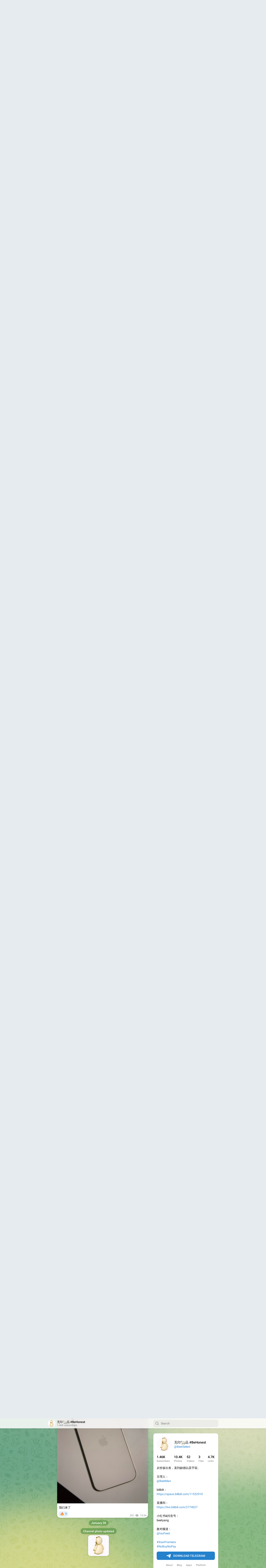

--- FILE ---
content_type: text/html; charset=utf-8
request_url: https://t.me/s/BeetSelect
body_size: 15280
content:
<!DOCTYPE html>
<html>
  <head>
    <meta charset="utf-8">
    <title>无印🐑品 #BeHonest – Telegram</title>
    <meta name="viewport" content="width=device-width, initial-scale=1.0, minimum-scale=1.0, maximum-scale=1.0, user-scalable=no" />
    <meta name="format-detection" content="telephone=no" />
    <meta http-equiv="X-UA-Compatible"
     content="IE=edge" />
    <meta name="MobileOptimized" content="176" />
    <meta name="HandheldFriendly" content="True" />
    
<meta property="og:title" content="无印🐑品 #BeHonest">
<meta property="og:image" content="https://cdn5.telesco.pe/file/[base64].jpg">
<meta property="og:site_name" content="Telegram">
<meta property="og:description" content="从恰饭出发，直到缺德以及宇宙。

主理人：
@BeetMan

bilibili：
https://space.bilibili.com/11532910

直播间：
https://live.bilibili.com/2774027

小红书&amp;抖音号：
beetyang

敌对频道：
@tsuFeed

#XianPremiere 
#NoBuyNoPay">

<meta property="twitter:title" content="无印🐑品 #BeHonest">
<meta property="twitter:image" content="https://cdn5.telesco.pe/file/[base64].jpg">
<meta property="twitter:site" content="@Telegram">

<meta property="al:ios:app_store_id" content="686449807">
<meta property="al:ios:app_name" content="Telegram Messenger">
<meta property="al:ios:url" content="tg://resolve?domain=BeetSelect">

<meta property="al:android:url" content="tg://resolve?domain=BeetSelect">
<meta property="al:android:app_name" content="Telegram">
<meta property="al:android:package" content="org.telegram.messenger">

<meta name="twitter:card" content="summary">
<meta name="twitter:site" content="@Telegram">
<meta name="twitter:description" content="从恰饭出发，直到缺德以及宇宙。

主理人：
@BeetMan

bilibili：
https://space.bilibili.com/11532910

直播间：
https://live.bilibili.com/2774027

小红书&amp;抖音号：
beetyang

敌对频道：
@tsuFeed

#XianPremiere 
#NoBuyNoPay
">

    <link rel="prev" href="/s/BeetSelect?before=16678">
<link rel="canonical" href="/s/BeetSelect?before=16698">

    <script>window.matchMedia&&window.matchMedia('(prefers-color-scheme: dark)').matches&&document.documentElement&&document.documentElement.classList&&document.documentElement.classList.add('theme_dark');</script>
    <link rel="icon" type="image/svg+xml" href="//telegram.org/img/website_icon.svg?4">
<link rel="apple-touch-icon" sizes="180x180" href="//telegram.org/img/apple-touch-icon.png">
<link rel="icon" type="image/png" sizes="32x32" href="//telegram.org/img/favicon-32x32.png">
<link rel="icon" type="image/png" sizes="16x16" href="//telegram.org/img/favicon-16x16.png">
<link rel="alternate icon" href="//telegram.org/img/favicon.ico" type="image/x-icon" />
    <link href="//telegram.org/css/font-roboto.css?1" rel="stylesheet" type="text/css">
    <link href="//telegram.org/css/widget-frame.css?72" rel="stylesheet" media="screen">
    <link href="//telegram.org/css/telegram-web.css?39" rel="stylesheet" media="screen">
    <script>TBaseUrl='/';</script>
    <style>        .user-color-12 {
          --user-line-gradient: repeating-linear-gradient(-45deg, #3391d4 0px, #3391d4 5px, #7dd3f0 5px, #7dd3f0 10px);
          --user-accent-color: #3391d4;
          --user-background: #3391d41f;
        }        .user-color-10 {
          --user-line-gradient: repeating-linear-gradient(-45deg, #27a910 0px, #27a910 5px, #a7dc57 5px, #a7dc57 10px);
          --user-accent-color: #27a910;
          --user-background: #27a9101f;
        }        .user-color-8 {
          --user-line-gradient: repeating-linear-gradient(-45deg, #e0802b 0px, #e0802b 5px, #fac534 5px, #fac534 10px);
          --user-accent-color: #e0802b;
          --user-background: #e0802b1f;
        }        .user-color-7 {
          --user-line-gradient: repeating-linear-gradient(-45deg, #e15052 0px, #e15052 5px, #f9ae63 5px, #f9ae63 10px);
          --user-accent-color: #e15052;
          --user-background: #e150521f;
        }        .user-color-9 {
          --user-line-gradient: repeating-linear-gradient(-45deg, #a05ff3 0px, #a05ff3 5px, #f48fff 5px, #f48fff 10px);
          --user-accent-color: #a05ff3;
          --user-background: #a05ff31f;
        }        .user-color-11 {
          --user-line-gradient: repeating-linear-gradient(-45deg, #27acce 0px, #27acce 5px, #82e8d6 5px, #82e8d6 10px);
          --user-accent-color: #27acce;
          --user-background: #27acce1f;
        }        .user-color-13 {
          --user-line-gradient: repeating-linear-gradient(-45deg, #dd4371 0px, #dd4371 5px, #ffbe9f 5px, #ffbe9f 10px);
          --user-accent-color: #dd4371;
          --user-background: #dd43711f;
        }        .user-color-14 {
          --user-line-gradient: repeating-linear-gradient(-45deg, #247bed 0px, #247bed 5px, #f04856 5px, #f04856 10px, #ffffff 10px, #ffffff 15px);
          --user-accent-color: #247bed;
          --user-background: #247bed1f;
        }        .user-color-15 {
          --user-line-gradient: repeating-linear-gradient(-45deg, #d67722 0px, #d67722 5px, #1ea011 5px, #1ea011 10px, #ffffff 10px, #ffffff 15px);
          --user-accent-color: #d67722;
          --user-background: #d677221f;
        }        .user-color-16 {
          --user-line-gradient: repeating-linear-gradient(-45deg, #179e42 0px, #179e42 5px, #e84a3f 5px, #e84a3f 10px, #ffffff 10px, #ffffff 15px);
          --user-accent-color: #179e42;
          --user-background: #179e421f;
        }        .user-color-17 {
          --user-line-gradient: repeating-linear-gradient(-45deg, #2894af 0px, #2894af 5px, #6fc456 5px, #6fc456 10px, #ffffff 10px, #ffffff 15px);
          --user-accent-color: #2894af;
          --user-background: #2894af1f;
        }        .user-color-18 {
          --user-line-gradient: repeating-linear-gradient(-45deg, #0c9ab3 0px, #0c9ab3 5px, #ffad95 5px, #ffad95 10px, #ffe6b5 10px, #ffe6b5 15px);
          --user-accent-color: #0c9ab3;
          --user-background: #0c9ab31f;
        }        .user-color-19 {
          --user-line-gradient: repeating-linear-gradient(-45deg, #7757d6 0px, #7757d6 5px, #f79610 5px, #f79610 10px, #ffde8e 10px, #ffde8e 15px);
          --user-accent-color: #7757d6;
          --user-background: #7757d61f;
        }        .user-color-20 {
          --user-line-gradient: repeating-linear-gradient(-45deg, #1585cf 0px, #1585cf 5px, #f2ab1d 5px, #f2ab1d 10px, #ffffff 10px, #ffffff 15px);
          --user-accent-color: #1585cf;
          --user-background: #1585cf1f;
        }        body.dark .user-color-12, html.theme_dark .user-color-12 {
          --user-line-gradient: repeating-linear-gradient(-45deg, #52bfff 0px, #52bfff 5px, #0b5494 5px, #0b5494 10px);
          --user-accent-color: #52bfff;
          --user-background: #52bfff1f;
        }        body.dark .user-color-10, html.theme_dark .user-color-10 {
          --user-line-gradient: repeating-linear-gradient(-45deg, #a7eb6e 0px, #a7eb6e 5px, #167e2d 5px, #167e2d 10px);
          --user-accent-color: #a7eb6e;
          --user-background: #a7eb6e1f;
        }        body.dark .user-color-8, html.theme_dark .user-color-8 {
          --user-line-gradient: repeating-linear-gradient(-45deg, #ecb04e 0px, #ecb04e 5px, #c35714 5px, #c35714 10px);
          --user-accent-color: #ecb04e;
          --user-background: #ecb04e1f;
        }        body.dark .user-color-7, html.theme_dark .user-color-7 {
          --user-line-gradient: repeating-linear-gradient(-45deg, #ff9380 0px, #ff9380 5px, #992f37 5px, #992f37 10px);
          --user-accent-color: #ff9380;
          --user-background: #ff93801f;
        }        body.dark .user-color-9, html.theme_dark .user-color-9 {
          --user-line-gradient: repeating-linear-gradient(-45deg, #c697ff 0px, #c697ff 5px, #5e31c8 5px, #5e31c8 10px);
          --user-accent-color: #c697ff;
          --user-background: #c697ff1f;
        }        body.dark .user-color-11, html.theme_dark .user-color-11 {
          --user-line-gradient: repeating-linear-gradient(-45deg, #40d8d0 0px, #40d8d0 5px, #045c7f 5px, #045c7f 10px);
          --user-accent-color: #40d8d0;
          --user-background: #40d8d01f;
        }        body.dark .user-color-13, html.theme_dark .user-color-13 {
          --user-line-gradient: repeating-linear-gradient(-45deg, #ff86a6 0px, #ff86a6 5px, #8e366e 5px, #8e366e 10px);
          --user-accent-color: #ff86a6;
          --user-background: #ff86a61f;
        }        body.dark .user-color-14, html.theme_dark .user-color-14 {
          --user-line-gradient: repeating-linear-gradient(-45deg, #3fa2fe 0px, #3fa2fe 5px, #e5424f 5px, #e5424f 10px, #ffffff 10px, #ffffff 15px);
          --user-accent-color: #3fa2fe;
          --user-background: #3fa2fe1f;
        }        body.dark .user-color-15, html.theme_dark .user-color-15 {
          --user-line-gradient: repeating-linear-gradient(-45deg, #ff905e 0px, #ff905e 5px, #32a527 5px, #32a527 10px, #ffffff 10px, #ffffff 15px);
          --user-accent-color: #ff905e;
          --user-background: #ff905e1f;
        }        body.dark .user-color-16, html.theme_dark .user-color-16 {
          --user-line-gradient: repeating-linear-gradient(-45deg, #66d364 0px, #66d364 5px, #d5444f 5px, #d5444f 10px, #ffffff 10px, #ffffff 15px);
          --user-accent-color: #66d364;
          --user-background: #66d3641f;
        }        body.dark .user-color-17, html.theme_dark .user-color-17 {
          --user-line-gradient: repeating-linear-gradient(-45deg, #22bce2 0px, #22bce2 5px, #3da240 5px, #3da240 10px, #ffffff 10px, #ffffff 15px);
          --user-accent-color: #22bce2;
          --user-background: #22bce21f;
        }        body.dark .user-color-18, html.theme_dark .user-color-18 {
          --user-line-gradient: repeating-linear-gradient(-45deg, #22bce2 0px, #22bce2 5px, #ff9778 5px, #ff9778 10px, #ffda6b 10px, #ffda6b 15px);
          --user-accent-color: #22bce2;
          --user-background: #22bce21f;
        }        body.dark .user-color-19, html.theme_dark .user-color-19 {
          --user-line-gradient: repeating-linear-gradient(-45deg, #9791ff 0px, #9791ff 5px, #f2731d 5px, #f2731d 10px, #ffdb59 10px, #ffdb59 15px);
          --user-accent-color: #9791ff;
          --user-background: #9791ff1f;
        }        body.dark .user-color-20, html.theme_dark .user-color-20 {
          --user-line-gradient: repeating-linear-gradient(-45deg, #3da6eb 0px, #3da6eb 5px, #eea51d 5px, #eea51d 10px, #ffffff 10px, #ffffff 15px);
          --user-accent-color: #3da6eb;
          --user-background: #3da6eb1f;
        }.user-color-6, .user-color-4, .user-color-2, .user-color-0, .user-color-1, .user-color-3, .user-color-5,   .user-color-default {
    --user-accent-color: var(--accent-color);
    --user-accent-background: var(--accent-background);
    --user-line-gradient: linear-gradient(45deg, var(--accent-color), var(--accent-color));
  }</style>
  </head>
  <body class="widget_frame_base tgme_webpreview emoji_image thin_box_shadow tme_mode no_transitions">
    <div class="tgme_background_wrap">
      <canvas id="tgme_background" class="tgme_background" width="50" height="50" data-colors="dbddbb,6ba587,d5d88d,88b884"></canvas>
      <div class="tgme_background_pattern"></div>
    </div>
    <header class="tgme_header search_collapsed">
  <div class="tgme_container">
    <div class="tgme_header_search">
      <form class="tgme_header_search_form" action="/s/BeetSelect">
        <svg class="tgme_header_search_form_icon" width="20" height="20" viewBox="0 0 20 20"><g fill="none" stroke="#7D7F81" stroke-width="1.4"><circle cx="9" cy="9" r="6"></circle><path d="M13.5,13.5 L17,17" stroke-linecap="round"></path></g></svg>
        <input class="tgme_header_search_form_input js-header_search" placeholder="Search" name="q" autocomplete="off" value="" />
        <a href="/s/BeetSelect" class="tgme_header_search_form_clear"><svg class="tgme_action_button_icon" xmlns="http://www.w3.org/2000/svg" viewBox="0 0 20 20" width="20" height="20"><g class="icon_body" fill="none" stroke-linecap="round" stroke-linejoin="round" stroke="#000000" stroke-width="1.5"><path d="M6 14l8-8m0 8L6 6" stroke-dasharray="0,11.314" stroke-dashoffset="5.657"/><path d="M26 14l8-8m0 8l-8-8" stroke-dasharray="0.371,10.943" stroke-dashoffset="5.842"/><path d="M46 14l8-8m0 8l-8-8" stroke-dasharray="1.982,9.332" stroke-dashoffset="6.647756"/><path d="M66 14l8-8m0 8l-8-8" stroke-dasharray="5.173,6.14" stroke-dashoffset="8.243"/><path d="M86 14l8-8m0 8l-8-8" stroke-dasharray="7.866,3.448" stroke-dashoffset="9.59"/><path d="M106 14l8-8m0 8l-8-8" stroke-dasharray="9.471,1.843" stroke-dashoffset="10.392"/><path d="M126 14l8-8m0 8l-8-8" stroke-dasharray="10.417,0.896" stroke-dashoffset="10.866"/><path d="M146 14l8-8m0 8l-8-8" stroke-dasharray="10.961,0.353" stroke-dashoffset="11.137"/><path d="M166 14l8-8m0 8l-8-8" stroke-dasharray="11.234,0.08" stroke-dashoffset="11.274"/><path d="M186 14l8-8m0 8l-8-8"/></g></svg></a>
      </form>
    </div>
    <div class="tgme_header_right_column">
      <section class="tgme_right_column">
        <div class="tgme_channel_info">
          <div class="tgme_channel_info_header">
            <i class="tgme_page_photo_image bgcolor6" data-content="无B"><img src="https://cdn5.telesco.pe/file/[base64].jpg"></i>
            <div class="tgme_channel_info_header_title_wrap">
              <div class="tgme_channel_info_header_title"><span dir="auto">无印<i class="emoji" style="background-image:url('//telegram.org/img/emoji/40/F09F9091.png')"><b>🐑</b></i>品 #BeHonest</span></div>
              <div class="tgme_channel_info_header_labels"></div>
            </div>
            <div class="tgme_channel_info_header_username"><a href="https://t.me/BeetSelect">@BeetSelect</a></div>
          </div>
          <div class="tgme_channel_info_counters"><div class="tgme_channel_info_counter"><span class="counter_value">1.46K</span> <span class="counter_type">subscribers</span></div><div class="tgme_channel_info_counter"><span class="counter_value">10.4K</span> <span class="counter_type">photos</span></div><div class="tgme_channel_info_counter"><span class="counter_value">52</span> <span class="counter_type">videos</span></div><div class="tgme_channel_info_counter"><span class="counter_value">3</span> <span class="counter_type">files</span></div><div class="tgme_channel_info_counter"><span class="counter_value">4.7K</span> <span class="counter_type">links</span></div></div>
          <div class="tgme_channel_info_description">从恰饭出发，直到缺德以及宇宙。<br/><br/>主理人：<br/><a href="https://t.me/BeetMan" target="_blank">@BeetMan</a><br/><br/>bilibili：<br/><a href="https://space.bilibili.com/11532910" target="_blank" rel="noopener">https://space.bilibili.com/11532910</a><br/><br/>直播间：<br/><a href="https://live.bilibili.com/2774027" target="_blank" rel="noopener">https://live.bilibili.com/2774027</a><br/><br/>小红书&amp;抖音号：<br/>beetyang<br/><br/>敌对频道：<br/><a href="https://t.me/tsuFeed" target="_blank">@tsuFeed</a><br/><br/><a href="?q=%23XianPremiere">#XianPremiere</a> <br/><a href="?q=%23NoBuyNoPay">#NoBuyNoPay</a></div>
          <a class="tgme_channel_download_telegram" href="//telegram.org/dl?tme=a257c8f16e18bb4656_6256316273184160989">
            <svg class="tgme_channel_download_telegram_icon" width="21px" height="18px" viewBox="0 0 21 18"><g fill="none"><path fill="#ffffff" d="M0.554,7.092 L19.117,0.078 C19.737,-0.156 20.429,0.156 20.663,0.776 C20.745,0.994 20.763,1.23 20.713,1.457 L17.513,16.059 C17.351,16.799 16.62,17.268 15.88,17.105 C15.696,17.065 15.523,16.987 15.37,16.877 L8.997,12.271 C8.614,11.994 8.527,11.458 8.805,11.074 C8.835,11.033 8.869,10.994 8.905,10.958 L15.458,4.661 C15.594,4.53 15.598,4.313 15.467,4.176 C15.354,4.059 15.174,4.037 15.036,4.125 L6.104,9.795 C5.575,10.131 4.922,10.207 4.329,10.002 L0.577,8.704 C0.13,8.55 -0.107,8.061 0.047,7.614 C0.131,7.374 0.316,7.182 0.554,7.092 Z"></path></g></svg>Download Telegram
          </a>
          <div class="tgme_footer">
            <div class="tgme_footer_column">
              <h5><a href="//telegram.org/faq">About</a></h5>
            </div>
            <div class="tgme_footer_column">
              <h5><a href="//telegram.org/blog">Blog</a></h5>
            </div>
            <div class="tgme_footer_column">
              <h5><a href="//telegram.org/apps">Apps</a></h5>
            </div>
            <div class="tgme_footer_column">
              <h5><a href="//core.telegram.org/">Platform</a></h5>
            </div>
          </div>
        </div>
      </section>
    </div>
    <div class="tgme_header_info">
      <a class="tgme_channel_join_telegram" href="//telegram.org/dl?tme=a257c8f16e18bb4656_6256316273184160989">
        <svg class="tgme_channel_join_telegram_icon" width="19px" height="16px" viewBox="0 0 19 16"><g fill="none"><path fill="#ffffff" d="M0.465,6.638 L17.511,0.073 C18.078,-0.145 18.714,0.137 18.932,0.704 C19.009,0.903 19.026,1.121 18.981,1.33 L16.042,15.001 C15.896,15.679 15.228,16.111 14.549,15.965 C14.375,15.928 14.211,15.854 14.068,15.748 L8.223,11.443 C7.874,11.185 7.799,10.694 8.057,10.345 C8.082,10.311 8.109,10.279 8.139,10.249 L14.191,4.322 C14.315,4.201 14.317,4.002 14.195,3.878 C14.091,3.771 13.926,3.753 13.8,3.834 L5.602,9.138 C5.112,9.456 4.502,9.528 3.952,9.333 L0.486,8.112 C0.077,7.967 -0.138,7.519 0.007,7.11 C0.083,6.893 0.25,6.721 0.465,6.638 Z"></path></g></svg>Join
      </a>
      <a class="tgme_header_link" href="https://t.me/BeetSelect">
        <i class="tgme_page_photo_image bgcolor6" data-content="无B"><img src="https://cdn5.telesco.pe/file/[base64].jpg"></i>
        <div class="tgme_header_title_wrap">
          <div class="tgme_header_title"><span dir="auto">无印<i class="emoji" style="background-image:url('//telegram.org/img/emoji/40/F09F9091.png')"><b>🐑</b></i>品 #BeHonest</span></div>
          <div class="tgme_header_labels"></div>
        </div>
        <div class="tgme_header_counter">1.46K subscribers</div>
      </a>
    </div>
  </div>
</header>
<main class="tgme_main" data-url="/BeetSelect">
  <div class="tgme_container">
    <section class="tgme_channel_history js-message_history">
      <div class="tgme_widget_message_centered js-messages_more_wrap"><a href="/s/BeetSelect?before=16678" class="tme_messages_more js-messages_more" data-before="16678"></a></div><div class="tgme_widget_message_wrap js-widget_message_wrap"><div class="tgme_widget_message text_not_supported_wrap js-widget_message" data-post="BeetSelect/16678" data-view="eyJjIjotMTI1ODczNDg5NiwicCI6MTY2NzgsInQiOjE3Njk1OTEzOTYsImgiOiI2MGM0ZGYxYmI4NmVhMjdlZWQifQ">
  <div class="tgme_widget_message_user"><a href="https://t.me/BeetSelect"><i class="tgme_widget_message_user_photo bgcolor6" data-content="无"><img src="https://cdn5.telesco.pe/file/[base64].jpg"></i></a></div>
  <div class="tgme_widget_message_bubble">
    
        <i class="tgme_widget_message_bubble_tail">
      <svg class="bubble_icon" width="9px" height="20px" viewBox="0 0 9 20">
        <g fill="none">
          <path class="background" fill="#ffffff" d="M8,1 L9,1 L9,20 L8,20 L8,18 C7.807,15.161 7.124,12.233 5.950,9.218 C5.046,6.893 3.504,4.733 1.325,2.738 L1.325,2.738 C0.917,2.365 0.89,1.732 1.263,1.325 C1.452,1.118 1.72,1 2,1 L8,1 Z"></path>
          <path class="border_1x" fill="#d7e3ec" d="M9,1 L2,1 C1.72,1 1.452,1.118 1.263,1.325 C0.89,1.732 0.917,2.365 1.325,2.738 C3.504,4.733 5.046,6.893 5.95,9.218 C7.124,12.233 7.807,15.161 8,18 L8,20 L9,20 L9,1 Z M2,0 L9,0 L9,20 L7,20 L7,20 L7.002,18.068 C6.816,15.333 6.156,12.504 5.018,9.58 C4.172,7.406 2.72,5.371 0.649,3.475 C-0.165,2.729 -0.221,1.464 0.525,0.649 C0.904,0.236 1.439,0 2,0 Z"></path>
          <path class="border_2x" d="M9,1 L2,1 C1.72,1 1.452,1.118 1.263,1.325 C0.89,1.732 0.917,2.365 1.325,2.738 C3.504,4.733 5.046,6.893 5.95,9.218 C7.124,12.233 7.807,15.161 8,18 L8,20 L9,20 L9,1 Z M2,0.5 L9,0.5 L9,20 L7.5,20 L7.5,20 L7.501,18.034 C7.312,15.247 6.64,12.369 5.484,9.399 C4.609,7.15 3.112,5.052 0.987,3.106 C0.376,2.547 0.334,1.598 0.894,0.987 C1.178,0.677 1.579,0.5 2,0.5 Z"></path>
          <path class="border_3x" d="M9,1 L2,1 C1.72,1 1.452,1.118 1.263,1.325 C0.89,1.732 0.917,2.365 1.325,2.738 C3.504,4.733 5.046,6.893 5.95,9.218 C7.124,12.233 7.807,15.161 8,18 L8,20 L9,20 L9,1 Z M2,0.667 L9,0.667 L9,20 L7.667,20 L7.667,20 L7.668,18.023 C7.477,15.218 6.802,12.324 5.64,9.338 C4.755,7.064 3.243,4.946 1.1,2.983 C0.557,2.486 0.52,1.643 1.017,1.1 C1.269,0.824 1.626,0.667 2,0.667 Z"></path>
        </g>
      </svg>
    </i>
    <div class="tgme_widget_message_author accent_color"><a class="tgme_widget_message_owner_name" href="https://t.me/BeetSelect"><span dir="auto">无印<i class="emoji" style="background-image:url('//telegram.org/img/emoji/40/F09F9091.png')"><b>🐑</b></i>品 #BeHonest</span></a></div>


<a class="tgme_widget_message_photo_wrap blured 6321151129466637946 1471757686_460000890" href="https://t.me/BeetSelect/16678" style="width:367px;background-image:url('https://cdn5.telesco.pe/file/[base64].jpg')">
  <div class="tgme_widget_message_photo" style="width:61.166666666667%;padding-top:133.33333333333%"></div>
</a><div class="tgme_widget_message_text js-message_text" dir="auto">草，第一个出价格的是 HP</div>
<div class="tgme_widget_message_footer compact js-message_footer">
  
  <div class="tgme_widget_message_info short js-message_info">
    <span class="tgme_widget_message_views">287</span><span class="copyonly"> views</span><span class="tgme_widget_message_meta"><a class="tgme_widget_message_date" href="https://t.me/BeetSelect/16678"><time datetime="2026-01-26T12:42:01+00:00" class="time">12:42</time></a></span>
  </div>
</div>
  </div>
  
</div></div><div class="tgme_widget_message_wrap js-widget_message_wrap"><div class="tgme_widget_message text_not_supported_wrap js-widget_message" data-post="BeetSelect/16679" data-view="eyJjIjotMTI1ODczNDg5NiwicCI6MTY2NzksInQiOjE3Njk1OTEzOTYsImgiOiIwYzhmY2QxMGU5MDg3NDk1NmIifQ">
  <div class="tgme_widget_message_user"><a href="https://t.me/BeetSelect"><i class="tgme_widget_message_user_photo bgcolor6" data-content="无"><img src="https://cdn5.telesco.pe/file/[base64].jpg"></i></a></div>
  <div class="tgme_widget_message_bubble">
    
        <i class="tgme_widget_message_bubble_tail">
      <svg class="bubble_icon" width="9px" height="20px" viewBox="0 0 9 20">
        <g fill="none">
          <path class="background" fill="#ffffff" d="M8,1 L9,1 L9,20 L8,20 L8,18 C7.807,15.161 7.124,12.233 5.950,9.218 C5.046,6.893 3.504,4.733 1.325,2.738 L1.325,2.738 C0.917,2.365 0.89,1.732 1.263,1.325 C1.452,1.118 1.72,1 2,1 L8,1 Z"></path>
          <path class="border_1x" fill="#d7e3ec" d="M9,1 L2,1 C1.72,1 1.452,1.118 1.263,1.325 C0.89,1.732 0.917,2.365 1.325,2.738 C3.504,4.733 5.046,6.893 5.95,9.218 C7.124,12.233 7.807,15.161 8,18 L8,20 L9,20 L9,1 Z M2,0 L9,0 L9,20 L7,20 L7,20 L7.002,18.068 C6.816,15.333 6.156,12.504 5.018,9.58 C4.172,7.406 2.72,5.371 0.649,3.475 C-0.165,2.729 -0.221,1.464 0.525,0.649 C0.904,0.236 1.439,0 2,0 Z"></path>
          <path class="border_2x" d="M9,1 L2,1 C1.72,1 1.452,1.118 1.263,1.325 C0.89,1.732 0.917,2.365 1.325,2.738 C3.504,4.733 5.046,6.893 5.95,9.218 C7.124,12.233 7.807,15.161 8,18 L8,20 L9,20 L9,1 Z M2,0.5 L9,0.5 L9,20 L7.5,20 L7.5,20 L7.501,18.034 C7.312,15.247 6.64,12.369 5.484,9.399 C4.609,7.15 3.112,5.052 0.987,3.106 C0.376,2.547 0.334,1.598 0.894,0.987 C1.178,0.677 1.579,0.5 2,0.5 Z"></path>
          <path class="border_3x" d="M9,1 L2,1 C1.72,1 1.452,1.118 1.263,1.325 C0.89,1.732 0.917,2.365 1.325,2.738 C3.504,4.733 5.046,6.893 5.95,9.218 C7.124,12.233 7.807,15.161 8,18 L8,20 L9,20 L9,1 Z M2,0.667 L9,0.667 L9,20 L7.667,20 L7.667,20 L7.668,18.023 C7.477,15.218 6.802,12.324 5.64,9.338 C4.755,7.064 3.243,4.946 1.1,2.983 C0.557,2.486 0.52,1.643 1.017,1.1 C1.269,0.824 1.626,0.667 2,0.667 Z"></path>
        </g>
      </svg>
    </i>
    <div class="tgme_widget_message_author accent_color"><a class="tgme_widget_message_owner_name" href="https://t.me/BeetSelect"><span dir="auto">无印<i class="emoji" style="background-image:url('//telegram.org/img/emoji/40/F09F9091.png')"><b>🐑</b></i>品 #BeHonest</span></a></div>


<div class="tgme_widget_message_text js-message_text" dir="auto"><a href="https://weibo.com/3219724922/QoWMebL9x" target="_blank" rel="noopener">https://weibo.com/3219724922/QoWMebL9x</a></div><a class="tgme_widget_message_link_preview" href="https://weibo.com/3219724922/QoWMebL9x">
  
  <div class="link_preview_site_name accent_color" dir="auto">Weibo</div>
  
  <div class="link_preview_title" dir="auto">核显天梯图已更新，新增：<br/><br/>Intel Core Ult... 来自金猪升级包 - 微博</div>
  <div class="link_preview_description" dir="auto">核显天梯图已更新，新增：<br/><br/>Intel Core Ultra X9 388H<br/><br/>测试平台<br/>机型：联想小新Pro16GT 2026<br/>内存规格：32GB LP5x-9600/SAGV<br/>性能设定：PL4/PL2/PL1：212/95/85W <br/>显卡驱动：32.0.101.8356<br/>intel Graphics Softw...</div>
</a>
<div class="tgme_widget_message_footer compact js-message_footer">
  
  <div class="tgme_widget_message_info short js-message_info">
    <span class="tgme_widget_message_views">247</span><span class="copyonly"> views</span><span class="tgme_widget_message_meta"><a class="tgme_widget_message_date" href="https://t.me/BeetSelect/16679"><time datetime="2026-01-26T14:01:41+00:00" class="time">14:01</time></a></span>
  </div>
</div>
  </div>
  
</div></div><div class="tgme_widget_message_wrap js-widget_message_wrap"><div class="tgme_widget_message text_not_supported_wrap js-widget_message" data-post="BeetSelect/16680" data-view="eyJjIjotMTI1ODczNDg5NiwicCI6MTY2ODAsInQiOjE3Njk1OTEzOTYsImgiOiJiZmUyOGFlY2RlMTUzMGY1N2IifQ">
  <div class="tgme_widget_message_user"><a href="https://t.me/BeetSelect"><i class="tgme_widget_message_user_photo bgcolor6" data-content="无"><img src="https://cdn5.telesco.pe/file/[base64].jpg"></i></a></div>
  <div class="tgme_widget_message_bubble">
    
        <i class="tgme_widget_message_bubble_tail">
      <svg class="bubble_icon" width="9px" height="20px" viewBox="0 0 9 20">
        <g fill="none">
          <path class="background" fill="#ffffff" d="M8,1 L9,1 L9,20 L8,20 L8,18 C7.807,15.161 7.124,12.233 5.950,9.218 C5.046,6.893 3.504,4.733 1.325,2.738 L1.325,2.738 C0.917,2.365 0.89,1.732 1.263,1.325 C1.452,1.118 1.72,1 2,1 L8,1 Z"></path>
          <path class="border_1x" fill="#d7e3ec" d="M9,1 L2,1 C1.72,1 1.452,1.118 1.263,1.325 C0.89,1.732 0.917,2.365 1.325,2.738 C3.504,4.733 5.046,6.893 5.95,9.218 C7.124,12.233 7.807,15.161 8,18 L8,20 L9,20 L9,1 Z M2,0 L9,0 L9,20 L7,20 L7,20 L7.002,18.068 C6.816,15.333 6.156,12.504 5.018,9.58 C4.172,7.406 2.72,5.371 0.649,3.475 C-0.165,2.729 -0.221,1.464 0.525,0.649 C0.904,0.236 1.439,0 2,0 Z"></path>
          <path class="border_2x" d="M9,1 L2,1 C1.72,1 1.452,1.118 1.263,1.325 C0.89,1.732 0.917,2.365 1.325,2.738 C3.504,4.733 5.046,6.893 5.95,9.218 C7.124,12.233 7.807,15.161 8,18 L8,20 L9,20 L9,1 Z M2,0.5 L9,0.5 L9,20 L7.5,20 L7.5,20 L7.501,18.034 C7.312,15.247 6.64,12.369 5.484,9.399 C4.609,7.15 3.112,5.052 0.987,3.106 C0.376,2.547 0.334,1.598 0.894,0.987 C1.178,0.677 1.579,0.5 2,0.5 Z"></path>
          <path class="border_3x" d="M9,1 L2,1 C1.72,1 1.452,1.118 1.263,1.325 C0.89,1.732 0.917,2.365 1.325,2.738 C3.504,4.733 5.046,6.893 5.95,9.218 C7.124,12.233 7.807,15.161 8,18 L8,20 L9,20 L9,1 Z M2,0.667 L9,0.667 L9,20 L7.667,20 L7.667,20 L7.668,18.023 C7.477,15.218 6.802,12.324 5.64,9.338 C4.755,7.064 3.243,4.946 1.1,2.983 C0.557,2.486 0.52,1.643 1.017,1.1 C1.269,0.824 1.626,0.667 2,0.667 Z"></path>
        </g>
      </svg>
    </i>
    <div class="tgme_widget_message_author accent_color"><a class="tgme_widget_message_owner_name" href="https://t.me/BeetSelect"><span dir="auto">无印<i class="emoji" style="background-image:url('//telegram.org/img/emoji/40/F09F9091.png')"><b>🐑</b></i>品 #BeHonest</span></a></div>


<div class="tgme_widget_message_text js-message_text" dir="auto">新款 AirTag 硬刚酷睿 Ultra X9 388H 解禁<br/><a href="https://www.apple.com.cn/cn/newsroom/2026/01/apple-introduces-new-airtag-with-expanded-range-and-improved-findability/" target="_blank" rel="noopener">https://www.apple.com.cn/cn/newsroom/2026/01/apple-introduces-new-airtag-with-expanded-range-and-improved-findability/</a></div><a class="tgme_widget_message_link_preview" href="https://www.apple.com.cn/cn/newsroom/2026/01/apple-introduces-new-airtag-with-expanded-range-and-improved-findability/">
  
  <div class="link_preview_site_name accent_color" dir="auto">Apple Newsroom (中国大陆) - 官方网站</div>
  <i class="link_preview_image" style="background-image:url('https://cdn4.telesco.pe/file/[base64].jpg');padding-top:52.5%"></i>
  <div class="link_preview_title" dir="auto">Apple 推出新款 AirTag，范围更大、更易查找</div>
  <div class="link_preview_description" dir="auto">Apple 今日宣布推出新款 AirTag，查找范围更大、扬声器更响亮。</div>
</a>
<div class="tgme_widget_message_reactions js-message_reactions"><span class="tgme_reaction"><i class="emoji" style="background-image:url('//telegram.org/img/emoji/40/F09FA4A3.png')"><b>🤣</b></i>7</span></div><div class="tgme_widget_message_footer compact js-message_footer">
  
  <div class="tgme_widget_message_info short js-message_info">
    <span class="tgme_widget_message_views">260</span><span class="copyonly"> views</span><span class="tgme_widget_message_meta"><a class="tgme_widget_message_date" href="https://t.me/BeetSelect/16680"><time datetime="2026-01-26T14:14:13+00:00" class="time">14:14</time></a></span>
  </div>
</div>
  </div>
  
</div></div><div class="tgme_widget_message_wrap js-widget_message_wrap"><div class="tgme_widget_message text_not_supported_wrap js-widget_message" data-post="BeetSelect/16681" data-view="eyJjIjotMTI1ODczNDg5NiwicCI6MTY2ODEsInQiOjE3Njk1OTEzOTYsImgiOiIxMWViZDRjZmJkOWM5OGMxNTUifQ">
  <div class="tgme_widget_message_user"><a href="https://t.me/BeetSelect"><i class="tgme_widget_message_user_photo bgcolor6" data-content="无"><img src="https://cdn5.telesco.pe/file/[base64].jpg"></i></a></div>
  <div class="tgme_widget_message_bubble">
    
        <i class="tgme_widget_message_bubble_tail">
      <svg class="bubble_icon" width="9px" height="20px" viewBox="0 0 9 20">
        <g fill="none">
          <path class="background" fill="#ffffff" d="M8,1 L9,1 L9,20 L8,20 L8,18 C7.807,15.161 7.124,12.233 5.950,9.218 C5.046,6.893 3.504,4.733 1.325,2.738 L1.325,2.738 C0.917,2.365 0.89,1.732 1.263,1.325 C1.452,1.118 1.72,1 2,1 L8,1 Z"></path>
          <path class="border_1x" fill="#d7e3ec" d="M9,1 L2,1 C1.72,1 1.452,1.118 1.263,1.325 C0.89,1.732 0.917,2.365 1.325,2.738 C3.504,4.733 5.046,6.893 5.95,9.218 C7.124,12.233 7.807,15.161 8,18 L8,20 L9,20 L9,1 Z M2,0 L9,0 L9,20 L7,20 L7,20 L7.002,18.068 C6.816,15.333 6.156,12.504 5.018,9.58 C4.172,7.406 2.72,5.371 0.649,3.475 C-0.165,2.729 -0.221,1.464 0.525,0.649 C0.904,0.236 1.439,0 2,0 Z"></path>
          <path class="border_2x" d="M9,1 L2,1 C1.72,1 1.452,1.118 1.263,1.325 C0.89,1.732 0.917,2.365 1.325,2.738 C3.504,4.733 5.046,6.893 5.95,9.218 C7.124,12.233 7.807,15.161 8,18 L8,20 L9,20 L9,1 Z M2,0.5 L9,0.5 L9,20 L7.5,20 L7.5,20 L7.501,18.034 C7.312,15.247 6.64,12.369 5.484,9.399 C4.609,7.15 3.112,5.052 0.987,3.106 C0.376,2.547 0.334,1.598 0.894,0.987 C1.178,0.677 1.579,0.5 2,0.5 Z"></path>
          <path class="border_3x" d="M9,1 L2,1 C1.72,1 1.452,1.118 1.263,1.325 C0.89,1.732 0.917,2.365 1.325,2.738 C3.504,4.733 5.046,6.893 5.95,9.218 C7.124,12.233 7.807,15.161 8,18 L8,20 L9,20 L9,1 Z M2,0.667 L9,0.667 L9,20 L7.667,20 L7.667,20 L7.668,18.023 C7.477,15.218 6.802,12.324 5.64,9.338 C4.755,7.064 3.243,4.946 1.1,2.983 C0.557,2.486 0.52,1.643 1.017,1.1 C1.269,0.824 1.626,0.667 2,0.667 Z"></path>
        </g>
      </svg>
    </i>
    <div class="tgme_widget_message_author accent_color"><a class="tgme_widget_message_owner_name" href="https://t.me/BeetSelect"><span dir="auto">无印<i class="emoji" style="background-image:url('//telegram.org/img/emoji/40/F09F9091.png')"><b>🐑</b></i>品 #BeHonest</span></a></div>


<a class="tgme_widget_message_photo_wrap 6321151129466638055 1471757686_460000999" href="https://t.me/BeetSelect/16681" style="width:800px;background-image:url('https://cdn5.telesco.pe/file/[base64].jpg')">
  <div class="tgme_widget_message_photo" style="padding-top:23.25%"></div>
</a><div class="tgme_widget_message_text js-message_text" dir="auto">猪宝全力备战 338H</div>
<div class="tgme_widget_message_footer compact js-message_footer">
  
  <div class="tgme_widget_message_info short js-message_info">
    <span class="tgme_widget_message_views">239</span><span class="copyonly"> views</span><span class="tgme_widget_message_meta"><a class="tgme_widget_message_date" href="https://t.me/BeetSelect/16681"><time datetime="2026-01-26T14:32:32+00:00" class="time">14:32</time></a></span>
  </div>
</div>
  </div>
  
</div></div><div class="tgme_widget_message_wrap js-widget_message_wrap"><div class="tgme_widget_message text_not_supported_wrap js-widget_message" data-post="BeetSelect/16682" data-view="eyJjIjotMTI1ODczNDg5NiwicCI6MTY2ODIsInQiOjE3Njk1OTEzOTYsImgiOiJhYzIwNGExOTJhN2QzMGQ2NzUifQ">
  <div class="tgme_widget_message_user"><a href="https://t.me/BeetSelect"><i class="tgme_widget_message_user_photo bgcolor6" data-content="无"><img src="https://cdn5.telesco.pe/file/[base64].jpg"></i></a></div>
  <div class="tgme_widget_message_bubble">
    
        <i class="tgme_widget_message_bubble_tail">
      <svg class="bubble_icon" width="9px" height="20px" viewBox="0 0 9 20">
        <g fill="none">
          <path class="background" fill="#ffffff" d="M8,1 L9,1 L9,20 L8,20 L8,18 C7.807,15.161 7.124,12.233 5.950,9.218 C5.046,6.893 3.504,4.733 1.325,2.738 L1.325,2.738 C0.917,2.365 0.89,1.732 1.263,1.325 C1.452,1.118 1.72,1 2,1 L8,1 Z"></path>
          <path class="border_1x" fill="#d7e3ec" d="M9,1 L2,1 C1.72,1 1.452,1.118 1.263,1.325 C0.89,1.732 0.917,2.365 1.325,2.738 C3.504,4.733 5.046,6.893 5.95,9.218 C7.124,12.233 7.807,15.161 8,18 L8,20 L9,20 L9,1 Z M2,0 L9,0 L9,20 L7,20 L7,20 L7.002,18.068 C6.816,15.333 6.156,12.504 5.018,9.58 C4.172,7.406 2.72,5.371 0.649,3.475 C-0.165,2.729 -0.221,1.464 0.525,0.649 C0.904,0.236 1.439,0 2,0 Z"></path>
          <path class="border_2x" d="M9,1 L2,1 C1.72,1 1.452,1.118 1.263,1.325 C0.89,1.732 0.917,2.365 1.325,2.738 C3.504,4.733 5.046,6.893 5.95,9.218 C7.124,12.233 7.807,15.161 8,18 L8,20 L9,20 L9,1 Z M2,0.5 L9,0.5 L9,20 L7.5,20 L7.5,20 L7.501,18.034 C7.312,15.247 6.64,12.369 5.484,9.399 C4.609,7.15 3.112,5.052 0.987,3.106 C0.376,2.547 0.334,1.598 0.894,0.987 C1.178,0.677 1.579,0.5 2,0.5 Z"></path>
          <path class="border_3x" d="M9,1 L2,1 C1.72,1 1.452,1.118 1.263,1.325 C0.89,1.732 0.917,2.365 1.325,2.738 C3.504,4.733 5.046,6.893 5.95,9.218 C7.124,12.233 7.807,15.161 8,18 L8,20 L9,20 L9,1 Z M2,0.667 L9,0.667 L9,20 L7.667,20 L7.667,20 L7.668,18.023 C7.477,15.218 6.802,12.324 5.64,9.338 C4.755,7.064 3.243,4.946 1.1,2.983 C0.557,2.486 0.52,1.643 1.017,1.1 C1.269,0.824 1.626,0.667 2,0.667 Z"></path>
        </g>
      </svg>
    </i>
    <div class="tgme_widget_message_author accent_color"><a class="tgme_widget_message_owner_name" href="https://t.me/BeetSelect"><span dir="auto">无印<i class="emoji" style="background-image:url('//telegram.org/img/emoji/40/F09F9091.png')"><b>🐑</b></i>品 #BeHonest</span></a></div>


<a class="tgme_widget_message_photo_wrap blured 6321151129466638074 1471757686_460001018" href="https://t.me/BeetSelect/16682" style="width:450px;background-image:url('https://cdn5.telesco.pe/file/[base64].jpg')">
  <div class="tgme_widget_message_photo" style="width:75%;padding-top:133.33333333333%"></div>
</a><div class="tgme_widget_message_text js-message_text" dir="auto">其实我觉得今年 Intel 比较搞笑的一点时，官方定了个 388H 比 288V 核显综合提升 77%、比 285H 综合提升 76% 的数来传播，这是得掺了多少 CPU 瓶颈的网游，GPU 性能正常 scaling 的游戏<b>基本帧数就是直接 double（比如金猪这里是提升 84.93%）</b>，大英这是给 ARL 和 LNL 挽尊吗（<br/><br/>而且封装 40W 基本就跑满游戏了。</div>
<div class="tgme_widget_message_reactions js-message_reactions"><span class="tgme_reaction"><i class="emoji" style="background-image:url('//telegram.org/img/emoji/40/F09FA4A3.png')"><b>🤣</b></i>4</span></div><div class="tgme_widget_message_footer compact js-message_footer">
  
  <div class="tgme_widget_message_info short js-message_info">
    <span class="tgme_widget_message_views">375</span><span class="copyonly"> views</span><span class="tgme_widget_message_meta"><a class="tgme_widget_message_date" href="https://t.me/BeetSelect/16682"><time datetime="2026-01-26T14:50:52+00:00" class="time">14:50</time></a></span>
  </div>
</div>
  </div>
  
</div></div><div class="tgme_widget_message_wrap js-widget_message_wrap"><div class="tgme_widget_message text_not_supported_wrap js-widget_message" data-post="BeetSelect/16683" data-view="eyJjIjotMTI1ODczNDg5NiwicCI6MTY2ODMsInQiOjE3Njk1OTEzOTYsImgiOiJhMmUxMmJjMjQ3YjUzMzIyYTgifQ">
  <div class="tgme_widget_message_user"><a href="https://t.me/BeetSelect"><i class="tgme_widget_message_user_photo bgcolor6" data-content="无"><img src="https://cdn5.telesco.pe/file/[base64].jpg"></i></a></div>
  <div class="tgme_widget_message_bubble">
    
        <i class="tgme_widget_message_bubble_tail">
      <svg class="bubble_icon" width="9px" height="20px" viewBox="0 0 9 20">
        <g fill="none">
          <path class="background" fill="#ffffff" d="M8,1 L9,1 L9,20 L8,20 L8,18 C7.807,15.161 7.124,12.233 5.950,9.218 C5.046,6.893 3.504,4.733 1.325,2.738 L1.325,2.738 C0.917,2.365 0.89,1.732 1.263,1.325 C1.452,1.118 1.72,1 2,1 L8,1 Z"></path>
          <path class="border_1x" fill="#d7e3ec" d="M9,1 L2,1 C1.72,1 1.452,1.118 1.263,1.325 C0.89,1.732 0.917,2.365 1.325,2.738 C3.504,4.733 5.046,6.893 5.95,9.218 C7.124,12.233 7.807,15.161 8,18 L8,20 L9,20 L9,1 Z M2,0 L9,0 L9,20 L7,20 L7,20 L7.002,18.068 C6.816,15.333 6.156,12.504 5.018,9.58 C4.172,7.406 2.72,5.371 0.649,3.475 C-0.165,2.729 -0.221,1.464 0.525,0.649 C0.904,0.236 1.439,0 2,0 Z"></path>
          <path class="border_2x" d="M9,1 L2,1 C1.72,1 1.452,1.118 1.263,1.325 C0.89,1.732 0.917,2.365 1.325,2.738 C3.504,4.733 5.046,6.893 5.95,9.218 C7.124,12.233 7.807,15.161 8,18 L8,20 L9,20 L9,1 Z M2,0.5 L9,0.5 L9,20 L7.5,20 L7.5,20 L7.501,18.034 C7.312,15.247 6.64,12.369 5.484,9.399 C4.609,7.15 3.112,5.052 0.987,3.106 C0.376,2.547 0.334,1.598 0.894,0.987 C1.178,0.677 1.579,0.5 2,0.5 Z"></path>
          <path class="border_3x" d="M9,1 L2,1 C1.72,1 1.452,1.118 1.263,1.325 C0.89,1.732 0.917,2.365 1.325,2.738 C3.504,4.733 5.046,6.893 5.95,9.218 C7.124,12.233 7.807,15.161 8,18 L8,20 L9,20 L9,1 Z M2,0.667 L9,0.667 L9,20 L7.667,20 L7.667,20 L7.668,18.023 C7.477,15.218 6.802,12.324 5.64,9.338 C4.755,7.064 3.243,4.946 1.1,2.983 C0.557,2.486 0.52,1.643 1.017,1.1 C1.269,0.824 1.626,0.667 2,0.667 Z"></path>
        </g>
      </svg>
    </i>
    <div class="tgme_widget_message_author accent_color"><a class="tgme_widget_message_owner_name" href="https://t.me/BeetSelect"><span dir="auto">无印<i class="emoji" style="background-image:url('//telegram.org/img/emoji/40/F09F9091.png')"><b>🐑</b></i>品 #BeHonest</span></a></div>


<a class="tgme_widget_message_photo_wrap 6323402929280322769 1472281974_460000465" href="https://t.me/BeetSelect/16683" style="width:800px;background-image:url('https://cdn5.telesco.pe/file/[base64].jpg')">
  <div class="tgme_widget_message_photo" style="padding-top:56.25%"></div>
</a><div class="tgme_widget_message_text js-message_text" dir="auto">其实看 Time Spy 就一目了然了，这里是整个 U 的封装功耗，核显烤 Furmark 跑满频率都不到 32W（</div>
<div class="tgme_widget_message_reactions js-message_reactions"><span class="tgme_reaction"><i class="emoji" style="background-image:url('//telegram.org/img/emoji/40/F09FA494.png')"><b>🤔</b></i>2</span></div><div class="tgme_widget_message_footer compact js-message_footer">
  
  <div class="tgme_widget_message_info short js-message_info">
    <span class="tgme_widget_message_views">247</span><span class="copyonly"> views</span><span class="tgme_widget_message_meta">edited &nbsp;<a class="tgme_widget_message_date" href="https://t.me/BeetSelect/16683"><time datetime="2026-01-26T15:24:20+00:00" class="time">15:24</time></a></span>
  </div>
</div>
  </div>
  
</div></div><div class="tgme_widget_message_wrap js-widget_message_wrap"><div class="tgme_widget_message text_not_supported_wrap js-widget_message" data-post="BeetSelect/16684" data-view="eyJjIjotMTI1ODczNDg5NiwicCI6MTY2ODQsInQiOjE3Njk1OTEzOTYsImgiOiIyZTVlZDk0MjMzNGEyMTQ5N2UifQ">
  <div class="tgme_widget_message_user"><a href="https://t.me/BeetSelect"><i class="tgme_widget_message_user_photo bgcolor6" data-content="无"><img src="https://cdn5.telesco.pe/file/[base64].jpg"></i></a></div>
  <div class="tgme_widget_message_bubble">
    
        <i class="tgme_widget_message_bubble_tail">
      <svg class="bubble_icon" width="9px" height="20px" viewBox="0 0 9 20">
        <g fill="none">
          <path class="background" fill="#ffffff" d="M8,1 L9,1 L9,20 L8,20 L8,18 C7.807,15.161 7.124,12.233 5.950,9.218 C5.046,6.893 3.504,4.733 1.325,2.738 L1.325,2.738 C0.917,2.365 0.89,1.732 1.263,1.325 C1.452,1.118 1.72,1 2,1 L8,1 Z"></path>
          <path class="border_1x" fill="#d7e3ec" d="M9,1 L2,1 C1.72,1 1.452,1.118 1.263,1.325 C0.89,1.732 0.917,2.365 1.325,2.738 C3.504,4.733 5.046,6.893 5.95,9.218 C7.124,12.233 7.807,15.161 8,18 L8,20 L9,20 L9,1 Z M2,0 L9,0 L9,20 L7,20 L7,20 L7.002,18.068 C6.816,15.333 6.156,12.504 5.018,9.58 C4.172,7.406 2.72,5.371 0.649,3.475 C-0.165,2.729 -0.221,1.464 0.525,0.649 C0.904,0.236 1.439,0 2,0 Z"></path>
          <path class="border_2x" d="M9,1 L2,1 C1.72,1 1.452,1.118 1.263,1.325 C0.89,1.732 0.917,2.365 1.325,2.738 C3.504,4.733 5.046,6.893 5.95,9.218 C7.124,12.233 7.807,15.161 8,18 L8,20 L9,20 L9,1 Z M2,0.5 L9,0.5 L9,20 L7.5,20 L7.5,20 L7.501,18.034 C7.312,15.247 6.64,12.369 5.484,9.399 C4.609,7.15 3.112,5.052 0.987,3.106 C0.376,2.547 0.334,1.598 0.894,0.987 C1.178,0.677 1.579,0.5 2,0.5 Z"></path>
          <path class="border_3x" d="M9,1 L2,1 C1.72,1 1.452,1.118 1.263,1.325 C0.89,1.732 0.917,2.365 1.325,2.738 C3.504,4.733 5.046,6.893 5.95,9.218 C7.124,12.233 7.807,15.161 8,18 L8,20 L9,20 L9,1 Z M2,0.667 L9,0.667 L9,20 L7.667,20 L7.667,20 L7.668,18.023 C7.477,15.218 6.802,12.324 5.64,9.338 C4.755,7.064 3.243,4.946 1.1,2.983 C0.557,2.486 0.52,1.643 1.017,1.1 C1.269,0.824 1.626,0.667 2,0.667 Z"></path>
        </g>
      </svg>
    </i>
    <div class="tgme_widget_message_author accent_color"><a class="tgme_widget_message_owner_name" href="https://t.me/BeetSelect"><span dir="auto">无印<i class="emoji" style="background-image:url('//telegram.org/img/emoji/40/F09F9091.png')"><b>🐑</b></i>品 #BeHonest</span></a></div>


<a class="tgme_widget_message_photo_wrap blured 6323226650937593486 1472240931_460000910" href="https://t.me/BeetSelect/16684" style="width:500px;background-image:url('https://cdn5.telesco.pe/file/[base64].jpg')">
  <div class="tgme_widget_message_photo" style="width:83.333333333333%;padding-top:133.33333333333%"></div>
</a><div class="tgme_widget_message_text js-message_text" dir="auto">没搞懂，130 版这个新功能介绍视频的帧率怎么能那么低的......</div>
<div class="tgme_widget_message_footer compact js-message_footer">
  
  <div class="tgme_widget_message_info short js-message_info">
    <span class="tgme_widget_message_views">253</span><span class="copyonly"> views</span><span class="tgme_widget_message_meta"><a class="tgme_widget_message_date" href="https://t.me/BeetSelect/16684"><time datetime="2026-01-26T17:06:25+00:00" class="time">17:06</time></a></span>
  </div>
</div>
  </div>
  
</div></div><div class="tgme_widget_message_wrap js-widget_message_wrap"><div class="tgme_widget_message text_not_supported_wrap js-widget_message" data-post="BeetSelect/16685" data-view="eyJjIjotMTI1ODczNDg5NiwicCI6MTY2ODUsInQiOjE3Njk1OTEzOTYsImgiOiJjYTNmYjI1ZDZkZDUxM2ZlMTYifQ">
  <div class="tgme_widget_message_user"><a href="https://t.me/BeetSelect"><i class="tgme_widget_message_user_photo bgcolor6" data-content="无"><img src="https://cdn5.telesco.pe/file/[base64].jpg"></i></a></div>
  <div class="tgme_widget_message_bubble">
    
        <i class="tgme_widget_message_bubble_tail">
      <svg class="bubble_icon" width="9px" height="20px" viewBox="0 0 9 20">
        <g fill="none">
          <path class="background" fill="#ffffff" d="M8,1 L9,1 L9,20 L8,20 L8,18 C7.807,15.161 7.124,12.233 5.950,9.218 C5.046,6.893 3.504,4.733 1.325,2.738 L1.325,2.738 C0.917,2.365 0.89,1.732 1.263,1.325 C1.452,1.118 1.72,1 2,1 L8,1 Z"></path>
          <path class="border_1x" fill="#d7e3ec" d="M9,1 L2,1 C1.72,1 1.452,1.118 1.263,1.325 C0.89,1.732 0.917,2.365 1.325,2.738 C3.504,4.733 5.046,6.893 5.95,9.218 C7.124,12.233 7.807,15.161 8,18 L8,20 L9,20 L9,1 Z M2,0 L9,0 L9,20 L7,20 L7,20 L7.002,18.068 C6.816,15.333 6.156,12.504 5.018,9.58 C4.172,7.406 2.72,5.371 0.649,3.475 C-0.165,2.729 -0.221,1.464 0.525,0.649 C0.904,0.236 1.439,0 2,0 Z"></path>
          <path class="border_2x" d="M9,1 L2,1 C1.72,1 1.452,1.118 1.263,1.325 C0.89,1.732 0.917,2.365 1.325,2.738 C3.504,4.733 5.046,6.893 5.95,9.218 C7.124,12.233 7.807,15.161 8,18 L8,20 L9,20 L9,1 Z M2,0.5 L9,0.5 L9,20 L7.5,20 L7.5,20 L7.501,18.034 C7.312,15.247 6.64,12.369 5.484,9.399 C4.609,7.15 3.112,5.052 0.987,3.106 C0.376,2.547 0.334,1.598 0.894,0.987 C1.178,0.677 1.579,0.5 2,0.5 Z"></path>
          <path class="border_3x" d="M9,1 L2,1 C1.72,1 1.452,1.118 1.263,1.325 C0.89,1.732 0.917,2.365 1.325,2.738 C3.504,4.733 5.046,6.893 5.95,9.218 C7.124,12.233 7.807,15.161 8,18 L8,20 L9,20 L9,1 Z M2,0.667 L9,0.667 L9,20 L7.667,20 L7.667,20 L7.668,18.023 C7.477,15.218 6.802,12.324 5.64,9.338 C4.755,7.064 3.243,4.946 1.1,2.983 C0.557,2.486 0.52,1.643 1.017,1.1 C1.269,0.824 1.626,0.667 2,0.667 Z"></path>
        </g>
      </svg>
    </i>
    <div class="tgme_widget_message_author accent_color"><a class="tgme_widget_message_owner_name" href="https://t.me/BeetSelect"><span dir="auto">无印<i class="emoji" style="background-image:url('//telegram.org/img/emoji/40/F09F9091.png')"><b>🐑</b></i>品 #BeHonest</span></a></div>


<div class="tgme_widget_message_text js-message_text" dir="auto">草<br/><br/><blockquote><b>安踏集团宣布收购彪马29%的股权 进一步强化全球化战略布局</b><br/>• 加速多品牌全球化战略，提升全球影响力及竞争力<br/>• 分享成熟的增长经验，助力彪马释放在全球包括中国在内的潜力<br/>• 支持彪马的管理团队、战略规划、品牌自主权<br/>• 目前没有对彪马发起要约收购的计划</blockquote><br/><br/><a href="https://manager.wisdomir.com/files/394/2026/0127/20260127080403_12440037_sc.pdf" target="_blank" rel="noopener">https://manager.wisdomir.com/files/394/2026/0127/20260127080403_12440037_sc.pdf</a></div><a class="tgme_widget_message_link_preview" href="https://manager.wisdomir.com/files/394/2026/0127/20260127080403_12440037_sc.pdf">
  
  
  
  
  
</a>
<div class="tgme_widget_message_footer compact js-message_footer">
  
  <div class="tgme_widget_message_info short js-message_info">
    <span class="tgme_widget_message_views">250</span><span class="copyonly"> views</span><span class="tgme_widget_message_meta">edited &nbsp;<a class="tgme_widget_message_date" href="https://t.me/BeetSelect/16685"><time datetime="2026-01-27T01:32:12+00:00" class="time">01:32</time></a></span>
  </div>
</div>
  </div>
  
</div></div><div class="tgme_widget_message_wrap js-widget_message_wrap"><div class="tgme_widget_message text_not_supported_wrap js-widget_message" data-post="BeetSelect/16686" data-view="eyJjIjotMTI1ODczNDg5NiwicCI6MTY2ODYsInQiOjE3Njk1OTEzOTYsImgiOiIxMTc2M2E3NTllY2M0NDJkNmYifQ">
  <div class="tgme_widget_message_user"><a href="https://t.me/BeetSelect"><i class="tgme_widget_message_user_photo bgcolor6" data-content="无"><img src="https://cdn5.telesco.pe/file/[base64].jpg"></i></a></div>
  <div class="tgme_widget_message_bubble">
    
        <i class="tgme_widget_message_bubble_tail">
      <svg class="bubble_icon" width="9px" height="20px" viewBox="0 0 9 20">
        <g fill="none">
          <path class="background" fill="#ffffff" d="M8,1 L9,1 L9,20 L8,20 L8,18 C7.807,15.161 7.124,12.233 5.950,9.218 C5.046,6.893 3.504,4.733 1.325,2.738 L1.325,2.738 C0.917,2.365 0.89,1.732 1.263,1.325 C1.452,1.118 1.72,1 2,1 L8,1 Z"></path>
          <path class="border_1x" fill="#d7e3ec" d="M9,1 L2,1 C1.72,1 1.452,1.118 1.263,1.325 C0.89,1.732 0.917,2.365 1.325,2.738 C3.504,4.733 5.046,6.893 5.95,9.218 C7.124,12.233 7.807,15.161 8,18 L8,20 L9,20 L9,1 Z M2,0 L9,0 L9,20 L7,20 L7,20 L7.002,18.068 C6.816,15.333 6.156,12.504 5.018,9.58 C4.172,7.406 2.72,5.371 0.649,3.475 C-0.165,2.729 -0.221,1.464 0.525,0.649 C0.904,0.236 1.439,0 2,0 Z"></path>
          <path class="border_2x" d="M9,1 L2,1 C1.72,1 1.452,1.118 1.263,1.325 C0.89,1.732 0.917,2.365 1.325,2.738 C3.504,4.733 5.046,6.893 5.95,9.218 C7.124,12.233 7.807,15.161 8,18 L8,20 L9,20 L9,1 Z M2,0.5 L9,0.5 L9,20 L7.5,20 L7.5,20 L7.501,18.034 C7.312,15.247 6.64,12.369 5.484,9.399 C4.609,7.15 3.112,5.052 0.987,3.106 C0.376,2.547 0.334,1.598 0.894,0.987 C1.178,0.677 1.579,0.5 2,0.5 Z"></path>
          <path class="border_3x" d="M9,1 L2,1 C1.72,1 1.452,1.118 1.263,1.325 C0.89,1.732 0.917,2.365 1.325,2.738 C3.504,4.733 5.046,6.893 5.95,9.218 C7.124,12.233 7.807,15.161 8,18 L8,20 L9,20 L9,1 Z M2,0.667 L9,0.667 L9,20 L7.667,20 L7.667,20 L7.668,18.023 C7.477,15.218 6.802,12.324 5.64,9.338 C4.755,7.064 3.243,4.946 1.1,2.983 C0.557,2.486 0.52,1.643 1.017,1.1 C1.269,0.824 1.626,0.667 2,0.667 Z"></path>
        </g>
      </svg>
    </i>
    <div class="tgme_widget_message_author accent_color"><a class="tgme_widget_message_owner_name" href="https://t.me/BeetSelect"><span dir="auto">无印<i class="emoji" style="background-image:url('//telegram.org/img/emoji/40/F09F9091.png')"><b>🐑</b></i>品 #BeHonest</span></a></div>


<a class="tgme_widget_message_photo_wrap 6325478450751278704 1472765219_460000880" href="https://t.me/BeetSelect/16686" style="width:800px;background-image:url('https://cdn5.telesco.pe/file/[base64].jpg')">
  <div class="tgme_widget_message_photo" style="padding-top:30.625%"></div>
</a><div class="tgme_widget_message_text js-message_text" dir="auto">感觉这周末、下周末都得去啊（</div>
<div class="tgme_widget_message_footer compact js-message_footer">
  
  <div class="tgme_widget_message_info short js-message_info">
    <span class="tgme_widget_message_views">226</span><span class="copyonly"> views</span><span class="tgme_widget_message_meta"><a class="tgme_widget_message_date" href="https://t.me/BeetSelect/16686"><time datetime="2026-01-27T04:59:42+00:00" class="time">04:59</time></a></span>
  </div>
</div>
  </div>
  
</div></div><div class="tgme_widget_message_wrap js-widget_message_wrap"><div class="tgme_widget_message text_not_supported_wrap js-widget_message" data-post="BeetSelect/16687" data-view="eyJjIjotMTI1ODczNDg5NiwicCI6MTY2ODcsInQiOjE3Njk1OTEzOTYsImgiOiI5NjFmOGZiZjgzMzBiYmIzZjAifQ">
  <div class="tgme_widget_message_user"><a href="https://t.me/BeetSelect"><i class="tgme_widget_message_user_photo bgcolor6" data-content="无"><img src="https://cdn5.telesco.pe/file/[base64].jpg"></i></a></div>
  <div class="tgme_widget_message_bubble">
    
        <i class="tgme_widget_message_bubble_tail">
      <svg class="bubble_icon" width="9px" height="20px" viewBox="0 0 9 20">
        <g fill="none">
          <path class="background" fill="#ffffff" d="M8,1 L9,1 L9,20 L8,20 L8,18 C7.807,15.161 7.124,12.233 5.950,9.218 C5.046,6.893 3.504,4.733 1.325,2.738 L1.325,2.738 C0.917,2.365 0.89,1.732 1.263,1.325 C1.452,1.118 1.72,1 2,1 L8,1 Z"></path>
          <path class="border_1x" fill="#d7e3ec" d="M9,1 L2,1 C1.72,1 1.452,1.118 1.263,1.325 C0.89,1.732 0.917,2.365 1.325,2.738 C3.504,4.733 5.046,6.893 5.95,9.218 C7.124,12.233 7.807,15.161 8,18 L8,20 L9,20 L9,1 Z M2,0 L9,0 L9,20 L7,20 L7,20 L7.002,18.068 C6.816,15.333 6.156,12.504 5.018,9.58 C4.172,7.406 2.72,5.371 0.649,3.475 C-0.165,2.729 -0.221,1.464 0.525,0.649 C0.904,0.236 1.439,0 2,0 Z"></path>
          <path class="border_2x" d="M9,1 L2,1 C1.72,1 1.452,1.118 1.263,1.325 C0.89,1.732 0.917,2.365 1.325,2.738 C3.504,4.733 5.046,6.893 5.95,9.218 C7.124,12.233 7.807,15.161 8,18 L8,20 L9,20 L9,1 Z M2,0.5 L9,0.5 L9,20 L7.5,20 L7.5,20 L7.501,18.034 C7.312,15.247 6.64,12.369 5.484,9.399 C4.609,7.15 3.112,5.052 0.987,3.106 C0.376,2.547 0.334,1.598 0.894,0.987 C1.178,0.677 1.579,0.5 2,0.5 Z"></path>
          <path class="border_3x" d="M9,1 L2,1 C1.72,1 1.452,1.118 1.263,1.325 C0.89,1.732 0.917,2.365 1.325,2.738 C3.504,4.733 5.046,6.893 5.95,9.218 C7.124,12.233 7.807,15.161 8,18 L8,20 L9,20 L9,1 Z M2,0.667 L9,0.667 L9,20 L7.667,20 L7.667,20 L7.668,18.023 C7.477,15.218 6.802,12.324 5.64,9.338 C4.755,7.064 3.243,4.946 1.1,2.983 C0.557,2.486 0.52,1.643 1.017,1.1 C1.269,0.824 1.626,0.667 2,0.667 Z"></path>
        </g>
      </svg>
    </i>
    <div class="tgme_widget_message_author accent_color"><a class="tgme_widget_message_owner_name" href="https://t.me/BeetSelect"><span dir="auto">无印<i class="emoji" style="background-image:url('//telegram.org/img/emoji/40/F09F9091.png')"><b>🐑</b></i>品 #BeHonest</span></a></div>


<a class="tgme_widget_message_photo_wrap 6325478450751278705 1472765219_460000881" href="https://t.me/BeetSelect/16687" style="width:800px;background-image:url('https://cdn5.telesco.pe/file/[base64].jpg')">
  <div class="tgme_widget_message_photo" style="padding-top:85.875%"></div>
</a><div class="tgme_widget_message_text js-message_text" dir="auto">才发现 Goat 国内直接去年后了 <i class="emoji" style="background-image:url('//telegram.org/img/emoji/40/F09F9885.png')"><b>😅</b></i></div>
<div class="tgme_widget_message_footer compact js-message_footer">
  
  <div class="tgme_widget_message_info short js-message_info">
    <span class="tgme_widget_message_views">227</span><span class="copyonly"> views</span><span class="tgme_widget_message_meta"><a class="tgme_widget_message_date" href="https://t.me/BeetSelect/16687"><time datetime="2026-01-27T05:01:37+00:00" class="time">05:01</time></a></span>
  </div>
</div>
  </div>
  
</div></div><div class="tgme_widget_message_wrap js-widget_message_wrap"><div class="tgme_widget_message text_not_supported_wrap js-widget_message" data-post="BeetSelect/16688" data-view="eyJjIjotMTI1ODczNDg5NiwicCI6MTY2ODgsInQiOjE3Njk1OTEzOTYsImgiOiJlNDEyZmUwZmRiNzY5ODRhZTAifQ">
  <div class="tgme_widget_message_user"><a href="https://t.me/BeetSelect"><i class="tgme_widget_message_user_photo bgcolor6" data-content="无"><img src="https://cdn5.telesco.pe/file/[base64].jpg"></i></a></div>
  <div class="tgme_widget_message_bubble">
    
        <i class="tgme_widget_message_bubble_tail">
      <svg class="bubble_icon" width="9px" height="20px" viewBox="0 0 9 20">
        <g fill="none">
          <path class="background" fill="#ffffff" d="M8,1 L9,1 L9,20 L8,20 L8,18 C7.807,15.161 7.124,12.233 5.950,9.218 C5.046,6.893 3.504,4.733 1.325,2.738 L1.325,2.738 C0.917,2.365 0.89,1.732 1.263,1.325 C1.452,1.118 1.72,1 2,1 L8,1 Z"></path>
          <path class="border_1x" fill="#d7e3ec" d="M9,1 L2,1 C1.72,1 1.452,1.118 1.263,1.325 C0.89,1.732 0.917,2.365 1.325,2.738 C3.504,4.733 5.046,6.893 5.95,9.218 C7.124,12.233 7.807,15.161 8,18 L8,20 L9,20 L9,1 Z M2,0 L9,0 L9,20 L7,20 L7,20 L7.002,18.068 C6.816,15.333 6.156,12.504 5.018,9.58 C4.172,7.406 2.72,5.371 0.649,3.475 C-0.165,2.729 -0.221,1.464 0.525,0.649 C0.904,0.236 1.439,0 2,0 Z"></path>
          <path class="border_2x" d="M9,1 L2,1 C1.72,1 1.452,1.118 1.263,1.325 C0.89,1.732 0.917,2.365 1.325,2.738 C3.504,4.733 5.046,6.893 5.95,9.218 C7.124,12.233 7.807,15.161 8,18 L8,20 L9,20 L9,1 Z M2,0.5 L9,0.5 L9,20 L7.5,20 L7.5,20 L7.501,18.034 C7.312,15.247 6.64,12.369 5.484,9.399 C4.609,7.15 3.112,5.052 0.987,3.106 C0.376,2.547 0.334,1.598 0.894,0.987 C1.178,0.677 1.579,0.5 2,0.5 Z"></path>
          <path class="border_3x" d="M9,1 L2,1 C1.72,1 1.452,1.118 1.263,1.325 C0.89,1.732 0.917,2.365 1.325,2.738 C3.504,4.733 5.046,6.893 5.95,9.218 C7.124,12.233 7.807,15.161 8,18 L8,20 L9,20 L9,1 Z M2,0.667 L9,0.667 L9,20 L7.667,20 L7.667,20 L7.668,18.023 C7.477,15.218 6.802,12.324 5.64,9.338 C4.755,7.064 3.243,4.946 1.1,2.983 C0.557,2.486 0.52,1.643 1.017,1.1 C1.269,0.824 1.626,0.667 2,0.667 Z"></path>
        </g>
      </svg>
    </i>
    <div class="tgme_widget_message_author accent_color"><a class="tgme_widget_message_owner_name" href="https://t.me/BeetSelect"><span dir="auto">无印<i class="emoji" style="background-image:url('//telegram.org/img/emoji/40/F09F9091.png')"><b>🐑</b></i>品 #BeHonest</span></a></div>


<div class="tgme_widget_message_text js-message_text" dir="auto">距离 PTL 388H 以外的其他 SKU 解禁还有 5min</div>
<div class="tgme_widget_message_footer compact js-message_footer">
  
  <div class="tgme_widget_message_info short js-message_info">
    <span class="tgme_widget_message_views">206</span><span class="copyonly"> views</span><span class="tgme_widget_message_meta"><a class="tgme_widget_message_date" href="https://t.me/BeetSelect/16688"><time datetime="2026-01-27T07:55:57+00:00" class="time">07:55</time></a></span>
  </div>
</div>
  </div>
  
</div></div><div class="tgme_widget_message_wrap js-widget_message_wrap"><div class="tgme_widget_message text_not_supported_wrap js-widget_message" data-post="BeetSelect/16689" data-view="eyJjIjotMTI1ODczNDg5NiwicCI6MTY2ODksInQiOjE3Njk1OTEzOTYsImgiOiIxMGMxYjRiZThlODA4NDBiYWMifQ">
  <div class="tgme_widget_message_user"><a href="https://t.me/BeetSelect"><i class="tgme_widget_message_user_photo bgcolor6" data-content="无"><img src="https://cdn5.telesco.pe/file/[base64].jpg"></i></a></div>
  <div class="tgme_widget_message_bubble">
    
        <i class="tgme_widget_message_bubble_tail">
      <svg class="bubble_icon" width="9px" height="20px" viewBox="0 0 9 20">
        <g fill="none">
          <path class="background" fill="#ffffff" d="M8,1 L9,1 L9,20 L8,20 L8,18 C7.807,15.161 7.124,12.233 5.950,9.218 C5.046,6.893 3.504,4.733 1.325,2.738 L1.325,2.738 C0.917,2.365 0.89,1.732 1.263,1.325 C1.452,1.118 1.72,1 2,1 L8,1 Z"></path>
          <path class="border_1x" fill="#d7e3ec" d="M9,1 L2,1 C1.72,1 1.452,1.118 1.263,1.325 C0.89,1.732 0.917,2.365 1.325,2.738 C3.504,4.733 5.046,6.893 5.95,9.218 C7.124,12.233 7.807,15.161 8,18 L8,20 L9,20 L9,1 Z M2,0 L9,0 L9,20 L7,20 L7,20 L7.002,18.068 C6.816,15.333 6.156,12.504 5.018,9.58 C4.172,7.406 2.72,5.371 0.649,3.475 C-0.165,2.729 -0.221,1.464 0.525,0.649 C0.904,0.236 1.439,0 2,0 Z"></path>
          <path class="border_2x" d="M9,1 L2,1 C1.72,1 1.452,1.118 1.263,1.325 C0.89,1.732 0.917,2.365 1.325,2.738 C3.504,4.733 5.046,6.893 5.95,9.218 C7.124,12.233 7.807,15.161 8,18 L8,20 L9,20 L9,1 Z M2,0.5 L9,0.5 L9,20 L7.5,20 L7.5,20 L7.501,18.034 C7.312,15.247 6.64,12.369 5.484,9.399 C4.609,7.15 3.112,5.052 0.987,3.106 C0.376,2.547 0.334,1.598 0.894,0.987 C1.178,0.677 1.579,0.5 2,0.5 Z"></path>
          <path class="border_3x" d="M9,1 L2,1 C1.72,1 1.452,1.118 1.263,1.325 C0.89,1.732 0.917,2.365 1.325,2.738 C3.504,4.733 5.046,6.893 5.95,9.218 C7.124,12.233 7.807,15.161 8,18 L8,20 L9,20 L9,1 Z M2,0.667 L9,0.667 L9,20 L7.667,20 L7.667,20 L7.668,18.023 C7.477,15.218 6.802,12.324 5.64,9.338 C4.755,7.064 3.243,4.946 1.1,2.983 C0.557,2.486 0.52,1.643 1.017,1.1 C1.269,0.824 1.626,0.667 2,0.667 Z"></path>
        </g>
      </svg>
    </i>
    <div class="tgme_widget_message_author accent_color"><a class="tgme_widget_message_owner_name" href="https://t.me/BeetSelect"><span dir="auto">无印<i class="emoji" style="background-image:url('//telegram.org/img/emoji/40/F09F9091.png')"><b>🐑</b></i>品 #BeHonest</span></a></div>


<div class="tgme_widget_message_text js-message_text" dir="auto"><a href="https://www.bilibili.com/video/BV1xY6MBPEVu/" target="_blank" rel="noopener">https://www.bilibili.com/video/BV1xY6MBPEVu/</a></div><a class="tgme_widget_message_link_preview" href="https://www.bilibili.com/video/BV1xY6MBPEVu/">
  <i class="link_preview_right_image" style="background-image:url('https://cdn4.telesco.pe/file/[base64].jpg')"></i>
  <div class="link_preview_site_name accent_color" dir="auto">Bilibili</div>
  
  <div class="link_preview_title" dir="auto">酷睿Ultra 5 338H首发测试报告：核显小王降临，压力给到友商_哔哩哔哩_bilibili</div>
  <div class="link_preview_description" dir="auto">时间有限简单测试了一下338H，10Xe的表现可以说是相当惊艳，相比于满血的12Xe性能损失相当小，相比于285H的140T能够实现超过50%的性能提升。, 视频播放量 142、弹幕量 0、点赞数 13、投硬币枚数 4、收藏人数 8、转发人数 3, 视频作者 金猪升级包, 作者简介 既不独立，也不客观，更不公正，相关视频：英特尔Ultra X9深度评测：完美的轻薄本处理器！，Ultra X9 388H性能分析：重铸Intel荣光，时代变了，轻薄本也能玩 3A！第三代英特尔酷睿 Ultra 处理器首发测评…</div>
</a>
<div class="tgme_widget_message_footer compact js-message_footer">
  
  <div class="tgme_widget_message_info short js-message_info">
    <span class="tgme_widget_message_views">207</span><span class="copyonly"> views</span><span class="tgme_widget_message_meta"><a class="tgme_widget_message_date" href="https://t.me/BeetSelect/16689"><time datetime="2026-01-27T08:00:36+00:00" class="time">08:00</time></a></span>
  </div>
</div>
  </div>
  
</div></div><div class="tgme_widget_message_wrap js-widget_message_wrap"><div class="tgme_widget_message text_not_supported_wrap js-widget_message" data-post="BeetSelect/16690" data-view="eyJjIjotMTI1ODczNDg5NiwicCI6MTY2OTAsInQiOjE3Njk1OTEzOTYsImgiOiIyNTE0ODY2NzQzMDQ4NzYxYjMifQ">
  <div class="tgme_widget_message_user"><a href="https://t.me/BeetSelect"><i class="tgme_widget_message_user_photo bgcolor6" data-content="无"><img src="https://cdn5.telesco.pe/file/[base64].jpg"></i></a></div>
  <div class="tgme_widget_message_bubble">
    
        <i class="tgme_widget_message_bubble_tail">
      <svg class="bubble_icon" width="9px" height="20px" viewBox="0 0 9 20">
        <g fill="none">
          <path class="background" fill="#ffffff" d="M8,1 L9,1 L9,20 L8,20 L8,18 C7.807,15.161 7.124,12.233 5.950,9.218 C5.046,6.893 3.504,4.733 1.325,2.738 L1.325,2.738 C0.917,2.365 0.89,1.732 1.263,1.325 C1.452,1.118 1.72,1 2,1 L8,1 Z"></path>
          <path class="border_1x" fill="#d7e3ec" d="M9,1 L2,1 C1.72,1 1.452,1.118 1.263,1.325 C0.89,1.732 0.917,2.365 1.325,2.738 C3.504,4.733 5.046,6.893 5.95,9.218 C7.124,12.233 7.807,15.161 8,18 L8,20 L9,20 L9,1 Z M2,0 L9,0 L9,20 L7,20 L7,20 L7.002,18.068 C6.816,15.333 6.156,12.504 5.018,9.58 C4.172,7.406 2.72,5.371 0.649,3.475 C-0.165,2.729 -0.221,1.464 0.525,0.649 C0.904,0.236 1.439,0 2,0 Z"></path>
          <path class="border_2x" d="M9,1 L2,1 C1.72,1 1.452,1.118 1.263,1.325 C0.89,1.732 0.917,2.365 1.325,2.738 C3.504,4.733 5.046,6.893 5.95,9.218 C7.124,12.233 7.807,15.161 8,18 L8,20 L9,20 L9,1 Z M2,0.5 L9,0.5 L9,20 L7.5,20 L7.5,20 L7.501,18.034 C7.312,15.247 6.64,12.369 5.484,9.399 C4.609,7.15 3.112,5.052 0.987,3.106 C0.376,2.547 0.334,1.598 0.894,0.987 C1.178,0.677 1.579,0.5 2,0.5 Z"></path>
          <path class="border_3x" d="M9,1 L2,1 C1.72,1 1.452,1.118 1.263,1.325 C0.89,1.732 0.917,2.365 1.325,2.738 C3.504,4.733 5.046,6.893 5.95,9.218 C7.124,12.233 7.807,15.161 8,18 L8,20 L9,20 L9,1 Z M2,0.667 L9,0.667 L9,20 L7.667,20 L7.667,20 L7.668,18.023 C7.477,15.218 6.802,12.324 5.64,9.338 C4.755,7.064 3.243,4.946 1.1,2.983 C0.557,2.486 0.52,1.643 1.017,1.1 C1.269,0.824 1.626,0.667 2,0.667 Z"></path>
        </g>
      </svg>
    </i>
    <div class="tgme_widget_message_author accent_color"><a class="tgme_widget_message_owner_name" href="https://t.me/BeetSelect"><span dir="auto">无印<i class="emoji" style="background-image:url('//telegram.org/img/emoji/40/F09F9091.png')"><b>🐑</b></i>品 #BeHonest</span></a></div>


<a class="tgme_widget_message_photo_wrap 6325478450751278813 1472765219_460000989" href="https://t.me/BeetSelect/16690" style="width:800px;background-image:url('https://cdn5.telesco.pe/file/[base64].jpg')">
  <div class="tgme_widget_message_photo" style="padding-top:56.25%"></div>
</a>
<div class="tgme_widget_message_footer compact js-message_footer">
  
  <div class="tgme_widget_message_info short js-message_info">
    <span class="tgme_widget_message_views">211</span><span class="copyonly"> views</span><span class="tgme_widget_message_meta"><a class="tgme_widget_message_date" href="https://t.me/BeetSelect/16690"><time datetime="2026-01-27T08:08:01+00:00" class="time">08:08</time></a></span>
  </div>
</div>
  </div>
  
</div></div><div class="tgme_widget_message_wrap js-widget_message_wrap"><div class="tgme_widget_message text_not_supported_wrap js-widget_message" data-post="BeetSelect/16691" data-view="eyJjIjotMTI1ODczNDg5NiwicCI6MTY2OTEsInQiOjE3Njk1OTEzOTYsImgiOiIxZjA0NjRjYTA4ZTBkNDg3ODIifQ">
  <div class="tgme_widget_message_user"><a href="https://t.me/BeetSelect"><i class="tgme_widget_message_user_photo bgcolor6" data-content="无"><img src="https://cdn5.telesco.pe/file/[base64].jpg"></i></a></div>
  <div class="tgme_widget_message_bubble">
    
        <i class="tgme_widget_message_bubble_tail">
      <svg class="bubble_icon" width="9px" height="20px" viewBox="0 0 9 20">
        <g fill="none">
          <path class="background" fill="#ffffff" d="M8,1 L9,1 L9,20 L8,20 L8,18 C7.807,15.161 7.124,12.233 5.950,9.218 C5.046,6.893 3.504,4.733 1.325,2.738 L1.325,2.738 C0.917,2.365 0.89,1.732 1.263,1.325 C1.452,1.118 1.72,1 2,1 L8,1 Z"></path>
          <path class="border_1x" fill="#d7e3ec" d="M9,1 L2,1 C1.72,1 1.452,1.118 1.263,1.325 C0.89,1.732 0.917,2.365 1.325,2.738 C3.504,4.733 5.046,6.893 5.95,9.218 C7.124,12.233 7.807,15.161 8,18 L8,20 L9,20 L9,1 Z M2,0 L9,0 L9,20 L7,20 L7,20 L7.002,18.068 C6.816,15.333 6.156,12.504 5.018,9.58 C4.172,7.406 2.72,5.371 0.649,3.475 C-0.165,2.729 -0.221,1.464 0.525,0.649 C0.904,0.236 1.439,0 2,0 Z"></path>
          <path class="border_2x" d="M9,1 L2,1 C1.72,1 1.452,1.118 1.263,1.325 C0.89,1.732 0.917,2.365 1.325,2.738 C3.504,4.733 5.046,6.893 5.95,9.218 C7.124,12.233 7.807,15.161 8,18 L8,20 L9,20 L9,1 Z M2,0.5 L9,0.5 L9,20 L7.5,20 L7.5,20 L7.501,18.034 C7.312,15.247 6.64,12.369 5.484,9.399 C4.609,7.15 3.112,5.052 0.987,3.106 C0.376,2.547 0.334,1.598 0.894,0.987 C1.178,0.677 1.579,0.5 2,0.5 Z"></path>
          <path class="border_3x" d="M9,1 L2,1 C1.72,1 1.452,1.118 1.263,1.325 C0.89,1.732 0.917,2.365 1.325,2.738 C3.504,4.733 5.046,6.893 5.95,9.218 C7.124,12.233 7.807,15.161 8,18 L8,20 L9,20 L9,1 Z M2,0.667 L9,0.667 L9,20 L7.667,20 L7.667,20 L7.668,18.023 C7.477,15.218 6.802,12.324 5.64,9.338 C4.755,7.064 3.243,4.946 1.1,2.983 C0.557,2.486 0.52,1.643 1.017,1.1 C1.269,0.824 1.626,0.667 2,0.667 Z"></path>
        </g>
      </svg>
    </i>
    <div class="tgme_widget_message_author accent_color"><a class="tgme_widget_message_owner_name" href="https://t.me/BeetSelect"><span dir="auto">无印<i class="emoji" style="background-image:url('//telegram.org/img/emoji/40/F09F9091.png')"><b>🐑</b></i>品 #BeHonest</span></a></div>


<a class="tgme_widget_message_photo_wrap 6325478450751278819 1472765219_460000995" href="https://t.me/BeetSelect/16691" style="width:800px;background-image:url('https://cdn5.telesco.pe/file/[base64].jpg')">
  <div class="tgme_widget_message_photo" style="padding-top:57.75%"></div>
</a><div class="tgme_widget_message_text js-message_text" dir="auto">还有 Plus 300 元券，等于是国补前 7699<br/><a href="https://item.jd.com/100319795882.html" target="_blank" rel="noopener">https://item.jd.com/100319795882.html</a></div>
<div class="tgme_widget_message_reactions js-message_reactions"><span class="tgme_reaction"><i class="emoji" style="background-image:url('//telegram.org/img/emoji/40/F09F918D.png')"><b>👍</b></i>2</span><span class="tgme_reaction"><i class="emoji" style="background-image:url('//telegram.org/img/emoji/40/F09F8C9A.png')"><b>🌚</b></i>1</span></div><div class="tgme_widget_message_footer compact js-message_footer">
  
  <div class="tgme_widget_message_info short js-message_info">
    <span class="tgme_widget_message_views">249</span><span class="copyonly"> views</span><span class="tgme_widget_message_meta"><a class="tgme_widget_message_date" href="https://t.me/BeetSelect/16691"><time datetime="2026-01-27T08:18:32+00:00" class="time">08:18</time></a></span>
  </div>
</div>
  </div>
  
</div></div><div class="tgme_widget_message_wrap js-widget_message_wrap"><div class="tgme_widget_message text_not_supported_wrap js-widget_message" data-post="BeetSelect/16692" data-view="eyJjIjotMTI1ODczNDg5NiwicCI6MTY2OTIsInQiOjE3Njk1OTEzOTYsImgiOiJiMjkxMmExNmJjMTFkMGVhOTkifQ">
  <div class="tgme_widget_message_user"><a href="https://t.me/BeetSelect"><i class="tgme_widget_message_user_photo bgcolor6" data-content="无"><img src="https://cdn5.telesco.pe/file/[base64].jpg"></i></a></div>
  <div class="tgme_widget_message_bubble">
    
        <i class="tgme_widget_message_bubble_tail">
      <svg class="bubble_icon" width="9px" height="20px" viewBox="0 0 9 20">
        <g fill="none">
          <path class="background" fill="#ffffff" d="M8,1 L9,1 L9,20 L8,20 L8,18 C7.807,15.161 7.124,12.233 5.950,9.218 C5.046,6.893 3.504,4.733 1.325,2.738 L1.325,2.738 C0.917,2.365 0.89,1.732 1.263,1.325 C1.452,1.118 1.72,1 2,1 L8,1 Z"></path>
          <path class="border_1x" fill="#d7e3ec" d="M9,1 L2,1 C1.72,1 1.452,1.118 1.263,1.325 C0.89,1.732 0.917,2.365 1.325,2.738 C3.504,4.733 5.046,6.893 5.95,9.218 C7.124,12.233 7.807,15.161 8,18 L8,20 L9,20 L9,1 Z M2,0 L9,0 L9,20 L7,20 L7,20 L7.002,18.068 C6.816,15.333 6.156,12.504 5.018,9.58 C4.172,7.406 2.72,5.371 0.649,3.475 C-0.165,2.729 -0.221,1.464 0.525,0.649 C0.904,0.236 1.439,0 2,0 Z"></path>
          <path class="border_2x" d="M9,1 L2,1 C1.72,1 1.452,1.118 1.263,1.325 C0.89,1.732 0.917,2.365 1.325,2.738 C3.504,4.733 5.046,6.893 5.95,9.218 C7.124,12.233 7.807,15.161 8,18 L8,20 L9,20 L9,1 Z M2,0.5 L9,0.5 L9,20 L7.5,20 L7.5,20 L7.501,18.034 C7.312,15.247 6.64,12.369 5.484,9.399 C4.609,7.15 3.112,5.052 0.987,3.106 C0.376,2.547 0.334,1.598 0.894,0.987 C1.178,0.677 1.579,0.5 2,0.5 Z"></path>
          <path class="border_3x" d="M9,1 L2,1 C1.72,1 1.452,1.118 1.263,1.325 C0.89,1.732 0.917,2.365 1.325,2.738 C3.504,4.733 5.046,6.893 5.95,9.218 C7.124,12.233 7.807,15.161 8,18 L8,20 L9,20 L9,1 Z M2,0.667 L9,0.667 L9,20 L7.667,20 L7.667,20 L7.668,18.023 C7.477,15.218 6.802,12.324 5.64,9.338 C4.755,7.064 3.243,4.946 1.1,2.983 C0.557,2.486 0.52,1.643 1.017,1.1 C1.269,0.824 1.626,0.667 2,0.667 Z"></path>
        </g>
      </svg>
    </i>
    <div class="tgme_widget_message_author accent_color"><a class="tgme_widget_message_owner_name" href="https://t.me/BeetSelect"><span dir="auto">无印<i class="emoji" style="background-image:url('//telegram.org/img/emoji/40/F09F9091.png')"><b>🐑</b></i>品 #BeHonest</span></a></div>


<div class="tgme_widget_message_text js-message_text" dir="auto">MSI 价格也出了：<br/>尊爵 14 32+1T 2.8K OLED<br/>Ultra 7 355￥9999<br/>尊爵 14 Flip 32+1T FHD OLED<br/>Ultra X7 258H FHD OLED ￥10999</div>
<div class="tgme_widget_message_reactions js-message_reactions"><span class="tgme_reaction"><i class="emoji" style="background-image:url('//telegram.org/img/emoji/40/F09F8C9A.png')"><b>🌚</b></i>3</span></div><div class="tgme_widget_message_footer compact js-message_footer">
  
  <div class="tgme_widget_message_info short js-message_info">
    <span class="tgme_widget_message_views">220</span><span class="copyonly"> views</span><span class="tgme_widget_message_meta">edited &nbsp;<a class="tgme_widget_message_date" href="https://t.me/BeetSelect/16692"><time datetime="2026-01-27T08:31:52+00:00" class="time">08:31</time></a></span>
  </div>
</div>
  </div>
  
</div></div><div class="tgme_widget_message_wrap js-widget_message_wrap"><div class="tgme_widget_message text_not_supported_wrap js-widget_message" data-post="BeetSelect/16693" data-view="eyJjIjotMTI1ODczNDg5NiwicCI6MTY2OTMsInQiOjE3Njk1OTEzOTYsImgiOiIzNGY2MWRjNTM1OTVmM2YxZmUifQ">
  <div class="tgme_widget_message_user"><a href="https://t.me/BeetSelect"><i class="tgme_widget_message_user_photo bgcolor6" data-content="无"><img src="https://cdn5.telesco.pe/file/[base64].jpg"></i></a></div>
  <div class="tgme_widget_message_bubble">
    
        <i class="tgme_widget_message_bubble_tail">
      <svg class="bubble_icon" width="9px" height="20px" viewBox="0 0 9 20">
        <g fill="none">
          <path class="background" fill="#ffffff" d="M8,1 L9,1 L9,20 L8,20 L8,18 C7.807,15.161 7.124,12.233 5.950,9.218 C5.046,6.893 3.504,4.733 1.325,2.738 L1.325,2.738 C0.917,2.365 0.89,1.732 1.263,1.325 C1.452,1.118 1.72,1 2,1 L8,1 Z"></path>
          <path class="border_1x" fill="#d7e3ec" d="M9,1 L2,1 C1.72,1 1.452,1.118 1.263,1.325 C0.89,1.732 0.917,2.365 1.325,2.738 C3.504,4.733 5.046,6.893 5.95,9.218 C7.124,12.233 7.807,15.161 8,18 L8,20 L9,20 L9,1 Z M2,0 L9,0 L9,20 L7,20 L7,20 L7.002,18.068 C6.816,15.333 6.156,12.504 5.018,9.58 C4.172,7.406 2.72,5.371 0.649,3.475 C-0.165,2.729 -0.221,1.464 0.525,0.649 C0.904,0.236 1.439,0 2,0 Z"></path>
          <path class="border_2x" d="M9,1 L2,1 C1.72,1 1.452,1.118 1.263,1.325 C0.89,1.732 0.917,2.365 1.325,2.738 C3.504,4.733 5.046,6.893 5.95,9.218 C7.124,12.233 7.807,15.161 8,18 L8,20 L9,20 L9,1 Z M2,0.5 L9,0.5 L9,20 L7.5,20 L7.5,20 L7.501,18.034 C7.312,15.247 6.64,12.369 5.484,9.399 C4.609,7.15 3.112,5.052 0.987,3.106 C0.376,2.547 0.334,1.598 0.894,0.987 C1.178,0.677 1.579,0.5 2,0.5 Z"></path>
          <path class="border_3x" d="M9,1 L2,1 C1.72,1 1.452,1.118 1.263,1.325 C0.89,1.732 0.917,2.365 1.325,2.738 C3.504,4.733 5.046,6.893 5.95,9.218 C7.124,12.233 7.807,15.161 8,18 L8,20 L9,20 L9,1 Z M2,0.667 L9,0.667 L9,20 L7.667,20 L7.667,20 L7.668,18.023 C7.477,15.218 6.802,12.324 5.64,9.338 C4.755,7.064 3.243,4.946 1.1,2.983 C0.557,2.486 0.52,1.643 1.017,1.1 C1.269,0.824 1.626,0.667 2,0.667 Z"></path>
        </g>
      </svg>
    </i>
    <div class="tgme_widget_message_author accent_color"><a class="tgme_widget_message_owner_name" href="https://t.me/BeetSelect"><span dir="auto">无印<i class="emoji" style="background-image:url('//telegram.org/img/emoji/40/F09F9091.png')"><b>🐑</b></i>品 #BeHonest</span></a></div>


<div class="tgme_widget_message_text js-message_text" dir="auto">谁能跑动（<br/><a href="https://huggingface.co/moonshotai/Kimi-K2.5" target="_blank" rel="noopener">https://huggingface.co/moonshotai/Kimi-K2.5</a></div>
<div class="tgme_widget_message_footer compact js-message_footer">
  
  <div class="tgme_widget_message_info short js-message_info">
    <span class="tgme_widget_message_views">215</span><span class="copyonly"> views</span><span class="tgme_widget_message_meta"><a class="tgme_widget_message_date" href="https://t.me/BeetSelect/16693"><time datetime="2026-01-27T09:29:35+00:00" class="time">09:29</time></a></span>
  </div>
</div>
  </div>
  
</div></div><div class="tgme_widget_message_wrap js-widget_message_wrap"><div class="tgme_widget_message text_not_supported_wrap js-widget_message" data-post="BeetSelect/16694" data-view="eyJjIjotMTI1ODczNDg5NiwicCI6MTY2OTQsInQiOjE3Njk1OTEzOTYsImgiOiJmNDQyNjZlODdlMDI1YzM0M2QifQ">
  <div class="tgme_widget_message_user"><a href="https://t.me/BeetSelect"><i class="tgme_widget_message_user_photo bgcolor6" data-content="无"><img src="https://cdn5.telesco.pe/file/[base64].jpg"></i></a></div>
  <div class="tgme_widget_message_bubble">
    
        <i class="tgme_widget_message_bubble_tail">
      <svg class="bubble_icon" width="9px" height="20px" viewBox="0 0 9 20">
        <g fill="none">
          <path class="background" fill="#ffffff" d="M8,1 L9,1 L9,20 L8,20 L8,18 C7.807,15.161 7.124,12.233 5.950,9.218 C5.046,6.893 3.504,4.733 1.325,2.738 L1.325,2.738 C0.917,2.365 0.89,1.732 1.263,1.325 C1.452,1.118 1.72,1 2,1 L8,1 Z"></path>
          <path class="border_1x" fill="#d7e3ec" d="M9,1 L2,1 C1.72,1 1.452,1.118 1.263,1.325 C0.89,1.732 0.917,2.365 1.325,2.738 C3.504,4.733 5.046,6.893 5.95,9.218 C7.124,12.233 7.807,15.161 8,18 L8,20 L9,20 L9,1 Z M2,0 L9,0 L9,20 L7,20 L7,20 L7.002,18.068 C6.816,15.333 6.156,12.504 5.018,9.58 C4.172,7.406 2.72,5.371 0.649,3.475 C-0.165,2.729 -0.221,1.464 0.525,0.649 C0.904,0.236 1.439,0 2,0 Z"></path>
          <path class="border_2x" d="M9,1 L2,1 C1.72,1 1.452,1.118 1.263,1.325 C0.89,1.732 0.917,2.365 1.325,2.738 C3.504,4.733 5.046,6.893 5.95,9.218 C7.124,12.233 7.807,15.161 8,18 L8,20 L9,20 L9,1 Z M2,0.5 L9,0.5 L9,20 L7.5,20 L7.5,20 L7.501,18.034 C7.312,15.247 6.64,12.369 5.484,9.399 C4.609,7.15 3.112,5.052 0.987,3.106 C0.376,2.547 0.334,1.598 0.894,0.987 C1.178,0.677 1.579,0.5 2,0.5 Z"></path>
          <path class="border_3x" d="M9,1 L2,1 C1.72,1 1.452,1.118 1.263,1.325 C0.89,1.732 0.917,2.365 1.325,2.738 C3.504,4.733 5.046,6.893 5.95,9.218 C7.124,12.233 7.807,15.161 8,18 L8,20 L9,20 L9,1 Z M2,0.667 L9,0.667 L9,20 L7.667,20 L7.667,20 L7.668,18.023 C7.477,15.218 6.802,12.324 5.64,9.338 C4.755,7.064 3.243,4.946 1.1,2.983 C0.557,2.486 0.52,1.643 1.017,1.1 C1.269,0.824 1.626,0.667 2,0.667 Z"></path>
        </g>
      </svg>
    </i>
    <div class="tgme_widget_message_author accent_color"><a class="tgme_widget_message_owner_name" href="https://t.me/BeetSelect"><span dir="auto">无印<i class="emoji" style="background-image:url('//telegram.org/img/emoji/40/F09F9091.png')"><b>🐑</b></i>品 #BeHonest</span></a></div>


<a class="tgme_widget_message_photo_wrap 6325478450751278918 1472765219_460001094" href="https://t.me/BeetSelect/16694" style="width:800px;background-image:url('https://cdn5.telesco.pe/file/[base64].jpg')">
  <div class="tgme_widget_message_photo" style="padding-top:21.75%"></div>
</a><div class="tgme_widget_message_text js-message_text" dir="auto">那你去用准系统吧，不装内存硬盘开机玩</div>
<div class="tgme_widget_message_reactions js-message_reactions"><span class="tgme_reaction"><i class="emoji" style="background-image:url('//telegram.org/img/emoji/40/F09F8C9A.png')"><b>🌚</b></i>6</span></div><div class="tgme_widget_message_footer compact js-message_footer">
  
  <div class="tgme_widget_message_info short js-message_info">
    <span class="tgme_widget_message_views">214</span><span class="copyonly"> views</span><span class="tgme_widget_message_meta">edited &nbsp;<a class="tgme_widget_message_date" href="https://t.me/BeetSelect/16694"><time datetime="2026-01-27T10:55:04+00:00" class="time">10:55</time></a></span>
  </div>
</div>
  </div>
  
</div></div><div class="tgme_widget_message_wrap js-widget_message_wrap"><div class="tgme_widget_message text_not_supported_wrap js-widget_message" data-post="BeetSelect/16695" data-view="eyJjIjotMTI1ODczNDg5NiwicCI6MTY2OTUsInQiOjE3Njk1OTEzOTYsImgiOiJiNmRlYWViN2MxMmI1ZjBjN2MifQ">
  <div class="tgme_widget_message_user"><a href="https://t.me/BeetSelect"><i class="tgme_widget_message_user_photo bgcolor6" data-content="无"><img src="https://cdn5.telesco.pe/file/[base64].jpg"></i></a></div>
  <div class="tgme_widget_message_bubble">
    
        <i class="tgme_widget_message_bubble_tail">
      <svg class="bubble_icon" width="9px" height="20px" viewBox="0 0 9 20">
        <g fill="none">
          <path class="background" fill="#ffffff" d="M8,1 L9,1 L9,20 L8,20 L8,18 C7.807,15.161 7.124,12.233 5.950,9.218 C5.046,6.893 3.504,4.733 1.325,2.738 L1.325,2.738 C0.917,2.365 0.89,1.732 1.263,1.325 C1.452,1.118 1.72,1 2,1 L8,1 Z"></path>
          <path class="border_1x" fill="#d7e3ec" d="M9,1 L2,1 C1.72,1 1.452,1.118 1.263,1.325 C0.89,1.732 0.917,2.365 1.325,2.738 C3.504,4.733 5.046,6.893 5.95,9.218 C7.124,12.233 7.807,15.161 8,18 L8,20 L9,20 L9,1 Z M2,0 L9,0 L9,20 L7,20 L7,20 L7.002,18.068 C6.816,15.333 6.156,12.504 5.018,9.58 C4.172,7.406 2.72,5.371 0.649,3.475 C-0.165,2.729 -0.221,1.464 0.525,0.649 C0.904,0.236 1.439,0 2,0 Z"></path>
          <path class="border_2x" d="M9,1 L2,1 C1.72,1 1.452,1.118 1.263,1.325 C0.89,1.732 0.917,2.365 1.325,2.738 C3.504,4.733 5.046,6.893 5.95,9.218 C7.124,12.233 7.807,15.161 8,18 L8,20 L9,20 L9,1 Z M2,0.5 L9,0.5 L9,20 L7.5,20 L7.5,20 L7.501,18.034 C7.312,15.247 6.64,12.369 5.484,9.399 C4.609,7.15 3.112,5.052 0.987,3.106 C0.376,2.547 0.334,1.598 0.894,0.987 C1.178,0.677 1.579,0.5 2,0.5 Z"></path>
          <path class="border_3x" d="M9,1 L2,1 C1.72,1 1.452,1.118 1.263,1.325 C0.89,1.732 0.917,2.365 1.325,2.738 C3.504,4.733 5.046,6.893 5.95,9.218 C7.124,12.233 7.807,15.161 8,18 L8,20 L9,20 L9,1 Z M2,0.667 L9,0.667 L9,20 L7.667,20 L7.667,20 L7.668,18.023 C7.477,15.218 6.802,12.324 5.64,9.338 C4.755,7.064 3.243,4.946 1.1,2.983 C0.557,2.486 0.52,1.643 1.017,1.1 C1.269,0.824 1.626,0.667 2,0.667 Z"></path>
        </g>
      </svg>
    </i>
    <div class="tgme_widget_message_author accent_color"><a class="tgme_widget_message_owner_name" href="https://t.me/BeetSelect"><span dir="auto">无印<i class="emoji" style="background-image:url('//telegram.org/img/emoji/40/F09F9091.png')"><b>🐑</b></i>品 #BeHonest</span></a></div>


<a class="tgme_widget_message_photo_wrap 6325478450751278963 1472765219_460001139" href="https://t.me/BeetSelect/16695" style="width:800px;background-image:url('https://cdn5.telesco.pe/file/[base64].jpg')">
  <div class="tgme_widget_message_photo" style="padding-top:85.375%"></div>
</a><div class="tgme_widget_message_text js-message_text" dir="auto">华硕亿道版也是 7999<br/><a href="https://item.jd.com/100314361770.html" target="_blank" rel="noopener">https://item.jd.com/100314361770.html</a></div>
<div class="tgme_widget_message_reactions js-message_reactions"><span class="tgme_reaction"><i class="emoji" style="background-image:url('//telegram.org/img/emoji/40/F09F94A5.png')"><b>🔥</b></i>3</span></div><div class="tgme_widget_message_footer compact js-message_footer">
  
  <div class="tgme_widget_message_info short js-message_info">
    <span class="tgme_widget_message_views">204</span><span class="copyonly"> views</span><span class="tgme_widget_message_meta"><a class="tgme_widget_message_date" href="https://t.me/BeetSelect/16695"><time datetime="2026-01-27T12:50:48+00:00" class="time">12:50</time></a></span>
  </div>
</div>
  </div>
  
</div></div><div class="tgme_widget_message_wrap js-widget_message_wrap"><div class="tgme_widget_message text_not_supported_wrap js-widget_message" data-post="BeetSelect/16696" data-view="eyJjIjotMTI1ODczNDg5NiwicCI6MTY2OTYsInQiOjE3Njk1OTEzOTYsImgiOiI5NGEzNjI5ZTFlOTY4MjQ5Y2MifQ">
  <div class="tgme_widget_message_user"><a href="https://t.me/BeetSelect"><i class="tgme_widget_message_user_photo bgcolor6" data-content="无"><img src="https://cdn5.telesco.pe/file/[base64].jpg"></i></a></div>
  <div class="tgme_widget_message_bubble">
    
        <i class="tgme_widget_message_bubble_tail">
      <svg class="bubble_icon" width="9px" height="20px" viewBox="0 0 9 20">
        <g fill="none">
          <path class="background" fill="#ffffff" d="M8,1 L9,1 L9,20 L8,20 L8,18 C7.807,15.161 7.124,12.233 5.950,9.218 C5.046,6.893 3.504,4.733 1.325,2.738 L1.325,2.738 C0.917,2.365 0.89,1.732 1.263,1.325 C1.452,1.118 1.72,1 2,1 L8,1 Z"></path>
          <path class="border_1x" fill="#d7e3ec" d="M9,1 L2,1 C1.72,1 1.452,1.118 1.263,1.325 C0.89,1.732 0.917,2.365 1.325,2.738 C3.504,4.733 5.046,6.893 5.95,9.218 C7.124,12.233 7.807,15.161 8,18 L8,20 L9,20 L9,1 Z M2,0 L9,0 L9,20 L7,20 L7,20 L7.002,18.068 C6.816,15.333 6.156,12.504 5.018,9.58 C4.172,7.406 2.72,5.371 0.649,3.475 C-0.165,2.729 -0.221,1.464 0.525,0.649 C0.904,0.236 1.439,0 2,0 Z"></path>
          <path class="border_2x" d="M9,1 L2,1 C1.72,1 1.452,1.118 1.263,1.325 C0.89,1.732 0.917,2.365 1.325,2.738 C3.504,4.733 5.046,6.893 5.95,9.218 C7.124,12.233 7.807,15.161 8,18 L8,20 L9,20 L9,1 Z M2,0.5 L9,0.5 L9,20 L7.5,20 L7.5,20 L7.501,18.034 C7.312,15.247 6.64,12.369 5.484,9.399 C4.609,7.15 3.112,5.052 0.987,3.106 C0.376,2.547 0.334,1.598 0.894,0.987 C1.178,0.677 1.579,0.5 2,0.5 Z"></path>
          <path class="border_3x" d="M9,1 L2,1 C1.72,1 1.452,1.118 1.263,1.325 C0.89,1.732 0.917,2.365 1.325,2.738 C3.504,4.733 5.046,6.893 5.95,9.218 C7.124,12.233 7.807,15.161 8,18 L8,20 L9,20 L9,1 Z M2,0.667 L9,0.667 L9,20 L7.667,20 L7.667,20 L7.668,18.023 C7.477,15.218 6.802,12.324 5.64,9.338 C4.755,7.064 3.243,4.946 1.1,2.983 C0.557,2.486 0.52,1.643 1.017,1.1 C1.269,0.824 1.626,0.667 2,0.667 Z"></path>
        </g>
      </svg>
    </i>
    <div class="tgme_widget_message_author accent_color"><a class="tgme_widget_message_owner_name" href="https://t.me/BeetSelect"><span dir="auto">无印<i class="emoji" style="background-image:url('//telegram.org/img/emoji/40/F09F9091.png')"><b>🐑</b></i>品 #BeHonest</span></a></div>


<a class="tgme_widget_message_photo_wrap 6325478450751278996 1472765219_460001172" href="https://t.me/BeetSelect/16696" style="width:600px;background-image:url('https://cdn5.telesco.pe/file/[base64].jpg')">
  <div class="tgme_widget_message_photo" style="padding-top:133.33333333333%"></div>
</a><div class="tgme_widget_message_text js-message_text" dir="auto">我们来了</div>
<div class="tgme_widget_message_reactions js-message_reactions"><span class="tgme_reaction"><i class="emoji" style="background-image:url('//telegram.org/img/emoji/40/F09F94A5.png')"><b>🔥</b></i>7</span></div><div class="tgme_widget_message_footer compact js-message_footer">
  
  <div class="tgme_widget_message_info short js-message_info">
    <span class="tgme_widget_message_views">201</span><span class="copyonly"> views</span><span class="tgme_widget_message_meta"><a class="tgme_widget_message_date" href="https://t.me/BeetSelect/16696"><time datetime="2026-01-27T13:54:38+00:00" class="time">13:54</time></a></span>
  </div>
</div>
  </div>
  
</div></div><div class="tgme_widget_message_wrap js-widget_message_wrap"><div class="tgme_widget_message text_not_supported_wrap service_message service_message_photo js-widget_message" data-post="BeetSelect/16697" data-view="eyJjIjotMTI1ODczNDg5NiwicCI6MTY2OTcsInQiOjE3Njk1OTEzOTYsImgiOiI5NGQ1ZWZhMGEyNGY1NmY5MTIifQ">
  <div class="tgme_widget_message_user"><a href="https://t.me/BeetSelect"><i class="tgme_widget_message_user_photo bgcolor6" data-content="无"><img src="https://cdn5.telesco.pe/file/[base64].jpg"></i></a></div>
  <div class="tgme_widget_message_bubble">
    
        <i class="tgme_widget_message_bubble_tail">
      <svg class="bubble_icon" width="9px" height="20px" viewBox="0 0 9 20">
        <g fill="none">
          <path class="background" fill="#ffffff" d="M8,1 L9,1 L9,20 L8,20 L8,18 C7.807,15.161 7.124,12.233 5.950,9.218 C5.046,6.893 3.504,4.733 1.325,2.738 L1.325,2.738 C0.917,2.365 0.89,1.732 1.263,1.325 C1.452,1.118 1.72,1 2,1 L8,1 Z"></path>
          <path class="border_1x" fill="#d7e3ec" d="M9,1 L2,1 C1.72,1 1.452,1.118 1.263,1.325 C0.89,1.732 0.917,2.365 1.325,2.738 C3.504,4.733 5.046,6.893 5.95,9.218 C7.124,12.233 7.807,15.161 8,18 L8,20 L9,20 L9,1 Z M2,0 L9,0 L9,20 L7,20 L7,20 L7.002,18.068 C6.816,15.333 6.156,12.504 5.018,9.58 C4.172,7.406 2.72,5.371 0.649,3.475 C-0.165,2.729 -0.221,1.464 0.525,0.649 C0.904,0.236 1.439,0 2,0 Z"></path>
          <path class="border_2x" d="M9,1 L2,1 C1.72,1 1.452,1.118 1.263,1.325 C0.89,1.732 0.917,2.365 1.325,2.738 C3.504,4.733 5.046,6.893 5.95,9.218 C7.124,12.233 7.807,15.161 8,18 L8,20 L9,20 L9,1 Z M2,0.5 L9,0.5 L9,20 L7.5,20 L7.5,20 L7.501,18.034 C7.312,15.247 6.64,12.369 5.484,9.399 C4.609,7.15 3.112,5.052 0.987,3.106 C0.376,2.547 0.334,1.598 0.894,0.987 C1.178,0.677 1.579,0.5 2,0.5 Z"></path>
          <path class="border_3x" d="M9,1 L2,1 C1.72,1 1.452,1.118 1.263,1.325 C0.89,1.732 0.917,2.365 1.325,2.738 C3.504,4.733 5.046,6.893 5.95,9.218 C7.124,12.233 7.807,15.161 8,18 L8,20 L9,20 L9,1 Z M2,0.667 L9,0.667 L9,20 L7.667,20 L7.667,20 L7.668,18.023 C7.477,15.218 6.802,12.324 5.64,9.338 C4.755,7.064 3.243,4.946 1.1,2.983 C0.557,2.486 0.52,1.643 1.017,1.1 C1.269,0.824 1.626,0.667 2,0.667 Z"></path>
        </g>
      </svg>
    </i>
    <div class="tgme_widget_message_author accent_color"><a class="tgme_widget_message_owner_name" href="https://t.me/BeetSelect"><span dir="auto">无印<i class="emoji" style="background-image:url('//telegram.org/img/emoji/40/F09F9091.png')"><b>🐑</b></i>品 #BeHonest</span></a></div>


<a class="tgme_widget_message_service_photo" href="https://t.me/BeetSelect/16697"><img src="https://cdn5.telesco.pe/file/[base64].jpg"></a><div class="tgme_widget_message_text js-message_text" dir="auto">Channel photo updated</div>
<div class="tgme_widget_message_footer compact js-message_footer">
  
  <div class="tgme_widget_message_info short js-message_info">
    <span class="tgme_widget_message_meta"><a class="tgme_widget_message_date" href="https://t.me/BeetSelect/16697"><time datetime="2026-01-28T03:04:14+00:00" class="time">03:04</time></a></span>
  </div>
</div>
  </div>
  
</div></div>
    </section>
  </div>
</main>
    <script src="//telegram.org/js/jquery.min.js"></script>
    <script src="//telegram.org/js/jquery-ui.min.js"></script>
    <script src="//telegram.org/js/tgwallpaper.min.js?3"></script>
<script src="//telegram.org/js/tgsticker.js?31"></script>

    <script src="//telegram.org/js/widget-frame.js?65"></script>
    <script src="//telegram.org/js/telegram-web.js?14"></script>
    <script>TWeb.init();
</script>
    
  </body>
</html>
<!-- page generated in 94.01ms -->
